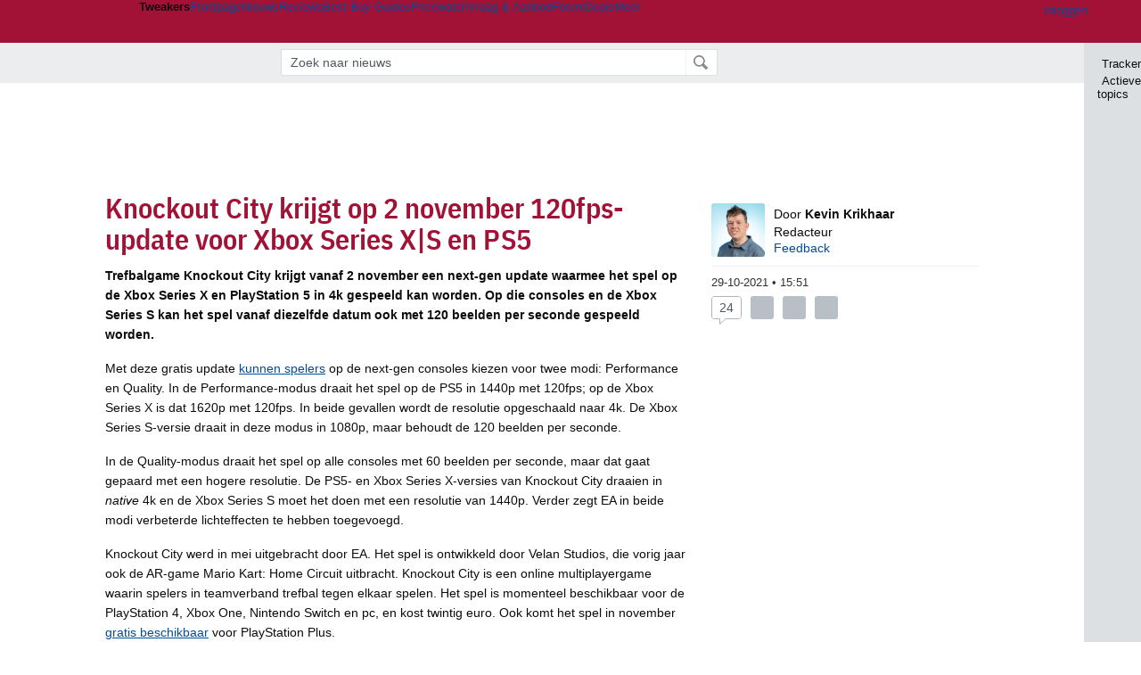

--- FILE ---
content_type: text/html; charset=UTF-8
request_url: https://tweakers.net/nieuws/188788/knockout-city-krijgt-op-2-november-120fps-update-voor-xbox-series-xs-en-ps5.html
body_size: 58712
content:
<!doctype html><!-- © 1998 - 2026 DPG Media B.V. -->
<html dir="ltr" lang="NL"><head>
        <meta charset="UTF-8">
<meta name="viewport" content="width=device-width">
<meta property="fb:app_id" content="188199811217403">
<meta property="og:site_name" content="Tweakers">
<meta property="og:locale" content="nl_NL">
<meta property="og:type" content="article">
<meta property="og:title" content="Knockout City krijgt op 2 november 120fps-update voor Xbox Series X|S en PS5">
<meta property="og:url" content="https://tweakers.net/nieuws/188788/knockout-city-krijgt-op-2-november-120fps-update-voor-xbox-series-xs-en-ps5.html">
<meta property="og:description" content="Trefbalgame Knockout City krijgt vanaf 2 november een next-gen update waarmee het spel op de Xbox Series X en PlayStation 5 in 4k gespeeld kan worden. Op die consoles en de Xbox Series S kan het spel vanaf diezelfde datum ook met 120 beelden per seconde gespeeld worden.">
<meta property="og:image" content="https://tweakers.net/i/zoZgzMkPTs8IR44BwQzKCOrc1ts=/134x134/filters:strip_icc():strip_exif()/i/2004696900.jpeg?f=meta">
<meta name="description" content="Trefbalgame Knockout City krijgt vanaf 2 november een next-gen update waarmee het spel op de Xbox Series X en PlayStation 5 in 4k gespeeld kan worden. Op die consoles en de Xbox Series S kan het spel vanaf diezelfde datum ook met 120 beelden per seconde gespeeld worden.">
<meta name="robots" content="max-image-preview:large">

                    <title>Knockout City krijgt op 2 november 120fps-update voor Xbox Series X|S en PS5 - Tweakers</title>
        <link rel="navigator" title="Spring voorbij navigatie" href="https://tweakers.net/nieuws/188788/knockout-city-krijgt-op-2-november-120fps-update-voor-xbox-series-xs-en-ps5.html#headlines-start">

                            <link rel="preload" href="https://tweakers.net/x/build/fonts/IBMPlexSansCondensed-Regular.woff2" as="font" type="font/woff2" crossorigin>
                <link rel="preload" href="https://tweakers.net/x/build/fonts/IBMPlexSansCondensed-SemiBold.woff2" as="font" type="font/woff2" crossorigin>
            
                                            <link rel="canonical" href="https://tweakers.net/nieuws/188788/knockout-city-krijgt-op-2-november-120fps-update-voor-xbox-series-xs-en-ps5.html">
                                            <link rel="shortcut icon" href="https://tweakers.net/favicon.ico" type="image/x-icon">
            <link rel="search" type="application/opensearchdescription+xml" title="Tweakers: Nieuws" href="https://tweakers.net/opensearch/nieuws/">
                                        <link rel="alternate" title="Tweakers Nieuws RSS feed" type="application/rss+xml" href="https://tweakers.net/feeds/nieuws.xml">
                            <link rel="alternate" title="Tweakers Mixed RSS feed" type="application/rss+xml" href="https://tweakers.net/feeds/mixed.xml">
            
            <link rel="stylesheet" href="https://tweakers.net/x/styles/framework/main.a205b0bd7b8f3d79017feae5f9823fc0.css" type="text/css">
                    <link rel="stylesheet" href="https://tweakers.net/x/styles/framework/layout.f0e7c3292cdbc29ea6331e3178af1c40.css" type="text/css">
                    <link rel="stylesheet" href="https://tweakers.net/x/styles/articles/reacties.c39ef1ae8dd143c9b8acca4e8157d7d6.css" type="text/css">
                    <link rel="stylesheet" href="https://tweakers.net/x/styles/articles/articles.b9b59d5e84cb4cef02f88cee4cadbf29.css" type="text/css">
                    <link rel="stylesheet" href="https://tweakers.net/x/styles/pricewatch/tweakbase_relations.d4594732fb1475f7bbd89114d1281ac9.css" type="text/css">
                    <link rel="stylesheet" href="https://tweakers.net/x/styles/responsive/grade_xl.6b8494ffbdba583148ab6b7339107764.css" type="text/css" media="(min-width: 1540px)">
                    <link rel="stylesheet" href="https://tweakers.net/x/styles/responsive/grade_lg.3a570bad8e154174c3aead3a833603e5.css" type="text/css" media="(max-width: 1539px)">
                    <link rel="stylesheet" href="https://tweakers.net/x/styles/responsive/grade_md.c549fa6ae1f1624af301b150f5ee4eb1.css" type="text/css" media="(max-width: 1159px)">
                    <link rel="stylesheet" href="https://tweakers.net/x/styles/responsive/grade_sm.4509c3a3158dcff92f4e9cd1fb5fc3d6.css" type="text/css" media="(max-width: 799px)">
                    <link rel="stylesheet" href="https://tweakers.net/x/styles/responsive/grade_xs.a71f35030394020cce0ecd9beb57f339.css" type="text/css" media="(max-width: 499px)">
                                        
            
            <link rel="stylesheet" href="https://tweakers.net/x/build/components.528ebc68.css">

                    
            
    <link rel="stylesheet" href="https://tweakers.net/x/build/website.9e8182d0.css">

    <link rel="stylesheet" href="https://tweakers.net/x/build/guard-unstyled-content.ef3f166d.css">
<link rel="stylesheet" href="https://tweakers.net/x/build/article.ff9690b0.css"><link rel="stylesheet" href="https://tweakers.net/x/build/reactions.d037a9fa.css"><script>
                var tweakersConfig = {"clickLogUrl":"https:\/\/tweakers.net\/nieuws\/188788\/knockout-city-krijgt-op-2-november-120fps-update-voor-xbox-series-xs-en-ps5.html","heightImportantElementSelector":".headingContent","heightLogUrl":"https:\/\/tweakers.net\/nieuws\/188788\/knockout-city-krijgt-op-2-november-120fps-update-voor-xbox-series-xs-en-ps5.html","BaseURL":"https:\/\/tweakers.net\/","TnetBaseURL":"https:\/\/tweakers.net\/","ForumBaseURL":"https:\/\/gathering.tweakers.net\/","ImgURL":"https:\/\/tweakers.net\/","csrfToken":"1CXPFAxKNa6UAWGMtBkjZ8","countryCode":"NL","requestId":"Twk-eun-app4_330.1.4_3350831_1CXPFAx9Cyf9QrUgbdAsdM","UserID":0,"clickToLoad":true,"activeFeatureFlagNames":[],"compare":{"initialCompareBasket":[],"defaultCompareUrl":"https:\/\/tweakers.net\/pricewatch\/compare\/0\/","compareMax":50,"timestamp":1769122719},"privacyGateVendors":{"usabilla":{"purpose":"marketing","humanPurpose":"Marketing","name":"Usabilla","regex":null},"youtube":{"purpose":"social-media","humanPurpose":"Sociale media","name":"YouTube","regex":"^(https:)?\/\/((www\\.)?youtube(-nocookie)?\\.com|youtu\\.be)\/"},"omny":{"purpose":"social-media","humanPurpose":"Sociale media","name":"Omny","regex":"^(https:)?\/\/omny\\.fm\/"},"googlemaps":{"purpose":"social-media","humanPurpose":"Sociale media","name":"Google Maps","regex":"^(https:)?\/\/maps\\.google\\.com\/maps\/"},"streamable":{"purpose":"social-media","humanPurpose":"Sociale media","name":"Streamable","regex":"^(https:)?\/\/streamable\\.com\/"},"soundcloud":{"purpose":"social-media","humanPurpose":"Sociale media","name":"Soundcloud","regex":"^(https:)?\/\/((w\\.)?soundcloud\\.com|snd\\.sc)\/"},"knightlab":{"purpose":"marketing","humanPurpose":"Marketing","name":"Knight Lab","regex":"^(https:)?\/\/cdn\\.knightlab\\.com\/libs\/juxtapose\/"},"tweakzones":{"purpose":"functional","humanPurpose":"functional","name":"Tweakzones","regex":"^(https:)?\/\/charts\\.tweakzones\\.net\/"},"tweakimg":{"purpose":"functional","humanPurpose":"functional","name":"Tweakimg","regex":"^(https:)?\/\/(ic\\.)?tweakimg\\.net\/"},"vimeo":{"purpose":"functional","humanPurpose":"functional","name":"Vimeo","regex":"^(https:)?\/\/player\\.vimeo\\.com\/"},"eventix":{"purpose":"functional","humanPurpose":"functional","name":"Eventix","regex":"^(https:)?\/\/shop\\.eventix\\.io\/"},"pexi":{"purpose":"functional","humanPurpose":"functional","name":"Pexi","regex":"^(https:)?\/\/(ads|static|widgets)\\.pexi\\.nl\/"},"datawrapper":{"purpose":"functional","humanPurpose":"functional","name":"Datawrapper","regex":"^(https:)?\/\/(datawrapper\\.dwcdn\\.net|cf\\.datawrapper\\.de)\/"},"yourticketprovider":{"purpose":"functional","humanPurpose":"functional","name":"Yourticketprovider","regex":"^(https:)?\/\/shop\\.yourticketprovider\\.nl\/"},"dpgwidgets":{"purpose":"functional","humanPurpose":"functional","name":"DPG Widgets","regex":"^(https:)?\/\/simservice\\.dpgmm\\.nl\/"}}};
                document.documentElement.classList.add('js');
            </script>
<script>
    window._privacy = window._privacy || [];
</script>
<script>
    window.tentacles = {"apiToken":"i3njb9c9jq6yp04ifcl73wqq94ja7jb7","test":{"elements":"[class^=\"ankeiler-\"],[class^=\"headline--anchor\"],img"}};
</script>
<script>
    window._comscore = [{"c1":"2","c2":"11464450","ns_site":"total","nmo_02":"0","nmo_10":"0","cs_fpid":"019be7ee-6555-75de-a88f-ecff384ec4da","options":{"enableFirstPartyCookie":true}}];
</script>
<script src="https://tweakers.net/x/build/runtime.af09685f.js"></script><script src="https://tweakers.net/x/build/5458.8f93575c.js"></script><script src="https://tweakers.net/x/build/2879.3bd2d4cd.js"></script><script src="https://tweakers.net/x/build/6326.dac07238.js"></script><script src="https://tweakers.net/x/build/article.467a60fd.js"></script>    <script src="https://tweakers.net/x/build/6826.3019cf37.js"></script><script src="https://tweakers.net/x/build/4648.c296e6a1.js"></script><script src="https://tweakers.net/x/build/9713.5225fbc5.js"></script><script src="https://tweakers.net/x/build/4277.88fe67c5.js"></script><script src="https://tweakers.net/x/build/website.8b2532f6.js"></script>
    <script src="https://tweakers.net/x/build/frontpage.27cacf17.js"></script>
    <script src="https://tweakers.net/x/build/4596.9de7a6c9.js"></script><script src="https://tweakers.net/x/build/components.4e8d5ff8.js"></script>

                    <script src="https://tweakers.net/scripts/verlengd-flexibel-orgaan.js"></script>
            <script src="https://tweakers.net/x/scripts/min/general.2ef0da12b70b5394dc6faf9166e7b777.js"></script>
            <script src="https://tweakers.net/x/scripts/min/framework.4ba504b7dbd8d5ec7a1ae736dec23b94.js"></script>
            <script src="https://tweakers.net/x/scripts/min/compare_storage.686d2ede0099ee0037e56e8337b4dda0.js"></script>
            <script src="https://tweakers.net/x/scripts/min/responsive.b432f21ab17613330255e877ce6b7299.js"></script>
            <script src="https://tweakers.net/x/scripts/min/clicks.9d0b6d4048b5d7e532404d54961f38d4.js"></script>
            <script src="https://tweakers.net/x/scripts/min/reacties.4765cef80031812168ecbfef8559befe.js"></script>
            <script src="https://tweakers.net/x/scripts/min/reacties_legacy.47bb0a2a37b0e91ef5d1d783fa4a6c3b.js"></script>
            <script src="https://tweakers.net/x/scripts/min/mod.3e8a3aa07d48e64b24ca0b8a51075bbf.js"></script>
            <script src="https://tweakers.net/x/scripts/framework/full_focus.ee966334a9725b289bb69ce78232c92b.js"></script>
            <script src="https://tweakers.net/x/scripts/responsive/min/article.39ff5869912035d26461c010c643d4e1.js"></script>
            <script src="https://sb.scorecardresearch.com/cs/11464450/beacon.js"></script>
            <script src="https://applets.ebxcdn.com/ebx.js" id="ebx" async></script>
    
                    <script>
                window.cmpProperties = {
        integratorId: 'tweakers',
        language: 'nl',
        darkModeEnabled: window.themeService?.getCurrentTheme() === 'twk-dark',
    }
        </script>
            <script>
            window._ain = {"postid":"14-188788","title":"Knockout City krijgt op 2 november 120fps-update voor Xbox Series X|S en PS5","url":"https:\/\/tweakers.net\/nieuws\/188788\/knockout-city-krijgt-op-2-november-120fps-update-voor-xbox-series-xs-en-ps5.html","pubdate":"2021-10-29T15:51:20+02:00","article_type":"Nieuws","access_level":"free","authors":"Kevin Krikhaar","tags":"Games,Electronic Arts","has_video":false};
        </script>
            <script>
            if (window.BannerManager){
    BannerManager.init();
        BannerManager.addTag('tb', 'h1', {"reserveSpace":true,"replacement":{"type":"fallback","content":"<div class=\"fallback\"><a href=\"https:\/\/tweakers.net\/best-buy-guide\/laptops\/\"><div class=\"fallback__text\"><h3>Wat zijn nu de beste laptops?<\/h3><h4>Lees het in de Laptop Best Buy Guide<\/h4><\/div><div class=\"ctaButton fwd\"><\/div><twk-icon name=\"twk-logo-full\" class=\"icon fallback__logo-image\"><\/twk-icon><\/a><\/div>"}});
    BannerManager.addTag('ia', 'a1', {});
    BannerManager.addTag('ac', 'h0', {});

}

window.openDataLayer = window.openDataLayer || {};
window.openDataLayer.pageViewId = '019be7ee-653d-7498-8781-be3a49f7606c';

        </script>
    
<script type="application/ld+json">{"@context":"https:\/\/schema.org","@graph":[{"@type":"Organization","@id":"https:\/\/tweakers.net\/#organization","name":"Tweakers","url":"https:\/\/tweakers.net\/","logo":{"@type":"ImageObject","url":"https:\/\/tweakers.net\/logo.png"},"foundingDate":"1998-09-30","address":{"@type":"PostalAddress","streetAddress":"Joan Muyskenweg 43","addressLocality":"Amsterdam","postalCode":"1114 AN","addressCountry":"NL"},"memberOf":{"@type":"Organization","@id":"https:\/\/www.dpgmediagroup.com\/nl-NL\/#organization","name":"DPG Media B.V.","address":{"@type":"PostalAddress","streetAddress":"Van der Madeweg 40","addressLocality":"Amsterdam","postalCode":"1114 AM","addressCountry":"NL"}},"sameAs":["https:\/\/en.wikipedia.org\/wiki\/Tweakers","https:\/\/nl.wikipedia.org\/wiki\/Tweakers","https:\/\/www.facebook.com\/Tweakers.net"]},{"@type":"NewsArticle","url":"https:\/\/tweakers.net\/nieuws\/188788\/knockout-city-krijgt-op-2-november-120fps-update-voor-xbox-series-xs-en-ps5.html","mainEntityOfPage":"https:\/\/tweakers.net\/nieuws\/188788\/knockout-city-krijgt-op-2-november-120fps-update-voor-xbox-series-xs-en-ps5.html","headline":"Knockout City krijgt op 2 november 120fps-update voor Xbox Series X|S en PS5","image":["https:\/\/tweakers.net\/ext\/i\/2004696900.jpeg"],"datePublished":"2021-10-29T15:51:20+02:00","dateModified":"2021-10-29T15:51:20+02:00","author":[{"@type":"Person","@id":"https:\/\/tweakers.net\/crew\/1038\/#Person-1038","name":"Kevin Krikhaar","jobTitle":"Redacteur","description":"Kevin begon in 2021 als stagiair bij Tweakers en bleef daarna plakken als freelancer – eerst voor het ter ziele gegane Tweakers Plus, waarvoor hij start-ups interviewde, en later als nieuwsredacteur. Sinds 2025 is hij fulltime in dienst. Hoewel hij over alle facetten van technologie schrijft, heeft hij een voorliefde voor games, wat zich onder meer uit in een verzameling retroconsoles (waar hij stiekem nooit meer op speelt) en een stuk of duizend brandgevaarlijke gametijdschriften. Daarnaast houdt hij met evenveel fascinatie als nervositeit de ontwikkelingen op AI-gebied in de gaten. En ach, mocht AI ooit leiden tot massawerkloosheid, dan richt hij zich gewoon op enkele van zijn andere hobby's: Interrailen, pretparken afgaan en all-you-can-eatrestaurants failliet eten.","image":"https:\/\/tweakers.net\/ext\/i\/2007562288.jpeg","url":"https:\/\/tweakers.net\/crew\/1038\/"}],"publisher":{"@type":"Organization","@id":"https:\/\/tweakers.net\/#organization","name":"Tweakers"},"description":"Trefbalgame Knockout City krijgt vanaf 2 november een next-gen update waarmee het spel op de Xbox Series X en PlayStation 5 in 4k gespeeld kan worden. Op die consoles en de Xbox Series S kan het spel vanaf diezelfde datum ook met 120 beelden per seconde gespeeld worden."}]}</script>
                    <script async src="https://advertising-cdn.dpgmedia.cloud/web-advertising/17/5/0/advert-xandr.js" type="application/javascript"></script><script async data-advert-src="https://adsdk.microsoft.com/ast/ast.js" data-advert-vendors="32"></script><script async src="https://cdn.optoutadvertising.com/script/ootag.v2.min.js"></script><style>[data-advert-slot-state]>[id$=-videoWrapper]{width:100%}[data-advert-slot-state]>[id$=-videoWrapper] iframe[id^=pp-iframe-]{display:block}</style><script async src="https://advertising-cdn.dpgmedia.cloud/native-templates/prod/tweakers/templates.js"></script><script async src="https://advertising-cdn.dpgmedia.cloud/native-renderer/main.js"></script><script type="application/javascript">(function(){if(document.currentScript){document.currentScript.remove()}if("undefined"==typeof performance.mark){performance.mark=function(){}}performance.mark("advert - inline-script - start");function b(settings){const a=window.innerWidth,b=settings.xandr.breakpoints;return Object.keys(b).reduce((c,d)=>{if(b[d]<=a){if(null===c||b[d]>b[c]){c=d}}return c},null)}function c(a,c,settings,d){const e=b(settings),f=d.placeholderSizes&&d.placeholderSizes[a],g=f&&(f[e]||f.default);if(g){const b=document.getElementById(c||a);if(b){const c=d.permanentPlaceholders&&d.permanentPlaceholders[a],f=c&&(!0===c||c[e]||c.default);b.setAttribute("data-advert-placeholder-collapses",(!f).toString());b.setAttribute("data-advert-placeholder-size",g.join("x"));b.style["min-height"]=`${g[1]}px`}}}function d(a){if(a.node&&"true"===a.node.getAttribute("data-advert-placeholder-collapses")){a.node.style["min-height"]=null}}window.advert=window.advert||{};window.advert.cmd=window.advert.cmd||[];function e(settings,a){f(settings);window.getAdvertSlotByName=a=>{return window.advert.getSlot(a)};window.getAdvertSlotById=a=>{return window.advert.getSlot(window.advert.getSlotNameFromMapping(a))};window.loadAdvertSlot=(b,d)=>{return new Promise((e,f)=>{c(b,d,settings,a);window.advert.cmd.push(["loaded",()=>{window.advert.loadSlot(b,d).then(e).catch(f)}])})};}function f(settings){window.advert.cmd.push(()=>{window.advert.pubsub.subscribe("slot.rendered",d);window.advert.init(settings)})}window.loadAdvertSettings=(settings,a)=>{if(!settings){console.error("[ADVERT] Trying to load without settings",settings);return}e(settings,a)};performance.mark("advert - inline-script - end")})();</script><style>[data-advert-slot-state]{display:-webkit-box;display:-ms-flexbox;display:flex;-webkit-box-align:center;-ms-flex-align:center;align-items:center;-webkit-box-pack:center;-ms-flex-pack:center;justify-content:center}
[data-advert-slot-empty]:not([data-advert-placeholder-collapses=false]),[data-advert-slot-state=created]:not([data-advert-placeholder-collapses=false]){display:none}
[data-advert-label]:not([data-advert-slot-empty]){position:relative;margin-top:20px}.article [data-advert-label]:not([data-advert-slot-empty]){margin-top:35px;margin-bottom:15px}.relevancyColumn [data-advert-label]:not([data-advert-slot-empty]){margin-top:30px}[data-advert-label]:not([data-advert-slot-empty])::before{content:"";position:absolute;top:-13px;left:0;right:0;height:1px;background-color:#f1f2f4}@media(prefers-color-scheme: dark){:root:not(.twk-light) [data-advert-label]:not([data-advert-slot-empty])::before{background-color:#2e3338}}[data-advert-label]:not([data-advert-slot-empty])::after{content:"Advertentie";position:absolute;top:-13px;left:50%;-webkit-transform:translate(-50%, -50%);-ms-transform:translate(-50%, -50%);transform:translate(-50%, -50%);padding:0 5px;font-size:10px;line-height:1;color:#505962;background-color:#fff}@media(prefers-color-scheme: dark){:root:not(.twk-light) [data-advert-label]:not([data-advert-slot-empty])::after{color:#8f99a3;background-color:#22262a}}</style><script type="application/javascript">(function(){window.dataLayer=window.dataLayer||[];window.dataLayer.push({event:"monetizablePageView",timestamp:new Date().toISOString()});if(document.currentScript){document.currentScript.remove()}})();</script><script type="application/javascript">(function(settings,a,b){if(document.currentScript){document.currentScript.remove()}performance.mark("advert - load-settings - start");if(!window.loadAdvertSettings){console.error("[ADVERT] Tried to load advert settings before main initialisation.");return}window.loadAdvertSettings(settings,a);performance.mark("advert - load-settings - end")})({"xandr":{"memberId":7463,"disablePSA":true,"enableSafeFrame":false,"breakpoints":{"small":0,"medium":500,"large":800,"xlarge":1160},"targeting":{"pag":"detail","cat":["nieuws.games.gaming","nieuws","games","gaming"],"zone":"nl","cid":"14-188788","top":["electronic-arts"],"shopIds":[],"bsuit":["NScreened"],"channel":["men","science-technology"],"featureflags":[],"pub":["dpg","tweakers"],"env":{"small":["web","mweb"],"medium":["web"],"large":["web"],"xlarge":["web"]}},"slots":[{"name":"h1-detail","placement":{"small":"tweakers_wsc_other_detail_h1","medium":"tweakers_wmc_other_detail_h1","large":"tweakers_wmc_other_detail_h1","xlarge":"tweakers_wmc_other_detail_h1"},"gpid":{"small":"tweakers_wsc_other","medium":"tweakers_wmc_other","large":"tweakers_wmc_other","xlarge":"tweakers_wmc_other"},"sizeMapping":"h1-detail","preload":{"default":false,"small":true,"medium":true,"large":true,"xlarge":true},"supportedAdServers":["optOut","xandr"],"targeting":{"pos":"h1","slot":"h1-detail"}},{"name":"a1-detail","placement":{"small":"tweakers_wsc_other_detail_a1","medium":"tweakers_wmc_other_detail_a1","large":"tweakers_wmc_other_detail_a1","xlarge":"tweakers_wmc_other_detail_a1"},"gpid":{"small":"tweakers_wsc_other","medium":"tweakers_wmc_other","large":"tweakers_wmc_other","xlarge":"tweakers_wmc_other"},"sizeMapping":"a1-detail","preload":{"default":false,"small":true,"medium":true,"large":true,"xlarge":true},"moveBehaviour":"copy","showAdvertisementLabel":true,"supportedAdServers":["optOut","xandr"],"targeting":{"pos":"a1","product":{"small":["seamless-image","seamless-image-shop","seamless-video","seamless-video-shop","seamless-carousel","seamless-carousel-shop","seamless-collection-image","seamless-collection-video","seamless-image-multi","seamless-video-multi","native-post","branded-content","branded-carousel","branded-video"],"medium":["seamless-image-multi","seamless-video-multi","native-post","branded-content"],"large":["seamless-image-multi","seamless-video-multi","native-post","branded-content"],"xlarge":["seamless-image-multi","seamless-video-multi","native-post","branded-content"]},"slot":"a1-detail"}},{"name":"r1-detail","placement":{"small":"tweakers_wsc_other_detail_r1","medium":"tweakers_wmc_other_detail_r1","large":"tweakers_wmc_other_detail_r1","xlarge":"tweakers_wmc_other_detail_r1"},"gpid":{"small":"tweakers_wsc_other","medium":"tweakers_wmc_other","large":"tweakers_wmc_other","xlarge":"tweakers_wmc_other"},"sizeMapping":"r1-detail","preload":{"default":false,"small":true,"medium":true,"large":true,"xlarge":true},"showAdvertisementLabel":true,"targeting":{"pos":"r1","product":{"small":["seamless-image","seamless-image-shop","seamless-video","seamless-video-shop","seamless-carousel","seamless-carousel-shop","seamless-collection-image","seamless-collection-video","seamless-image-multi","seamless-video-multi","native-post","branded-content","branded-carousel","branded-video"],"large":["seamless-image-multi","seamless-video-multi"],"xlarge":["seamless-image-multi","seamless-video-multi"]},"slot":"r1-detail"}},{"name":"h0-detail","placement":{"small":"tweakers_wsc_other_detail_h0","medium":"tweakers_wmc_other_detail_h0","large":"tweakers_wmc_other_detail_h0","xlarge":"tweakers_wmc_other_detail_h0"},"gpid":{"small":"tweakers_wsc_other","medium":"tweakers_wmc_other","large":"tweakers_wmc_other","xlarge":"tweakers_wmc_other"},"sizeMapping":"h0-detail","lazyLoad":true,"preload":{"default":false,"small":true,"medium":true,"large":true,"xlarge":true},"showAdvertisementLabel":true,"supportedAdServers":["optOut","xandr"],"targeting":{"pos":"h0","product":{"small":["seamless-image","seamless-image-shop","seamless-video","seamless-video-shop","seamless-carousel","seamless-carousel-shop","seamless-collection-image","seamless-collection-video","seamless-image-multi","seamless-video-multi","native-post","branded-content","branded-carousel","branded-video"],"medium":["null"],"large":["null"],"xlarge":["null"]},"slot":"h0-detail"}},{"name":"v1-detail","placement":{"small":"tweakers_wsc_other_detail_v1","medium":"tweakers_wmc_other_detail_v1","large":"tweakers_wmc_other_detail_v1","xlarge":"tweakers_wmc_other_detail_v1"},"gpid":{"small":"tweakers_wsc_other","medium":"tweakers_wmc_other","large":"tweakers_wmc_other","xlarge":"tweakers_wmc_other"},"sizeMapping":"v1-detail","preload":{"default":false,"large":true,"xlarge":true},"showAdvertisementLabel":true,"supportedAdServers":["optOut","xandr"],"targeting":{"pos":"v1","product":{"large":["seamless-image-multi","seamless-video-multi"],"xlarge":["seamless-image-multi","seamless-video-multi"]},"slot":"v1-detail"}}],"sizeMapping":{"h1-detail":{"small":[[320,50],[320,100],[2,2]],"large":[[728,90],[728,91]],"customBreakpointMapping":[{"sizes":[[970,250],[728,90],[970,251]],"minWidth":1040}],"xlarge":[[970,250],[728,90],[970,251]]},"a1-detail":{"small":[[1,1],[300,250],[320,240],[336,280],[320,241]],"medium":[[1,1],[300,250],[300,260]],"large":[[1,1],[300,250],[300,260]],"xlarge":[[1,1],[300,250],[300,260]]},"r1-detail":{"small":[[300,250],[320,240],[336,280],[320,260]],"medium":[[300,250],[300,260]],"large":[[300,250],[300,260],[300,600]],"xlarge":[[300,250],[300,260],[300,600]]},"h0-detail":{"small":[[320,50],[320,100],[300,250],[320,260]],"medium":[[300,260]],"large":[[728,90],[300,260]],"customBreakpointMapping":[{"sizes":[[728,90],[970,250],[300,260]],"minWidth":1040}],"xlarge":[[728,90],[970,250],[300,260]]},"v1-detail":{"large":[[300,600],[120,600],[160,600],[300,260]],"xlarge":[[300,600],[120,600],[160,600],[300,260]]}},"lazyLoadThreshold":{"small":300,"default":800},"multiPositions":[],"slotNameMappings":{"h1":{"small":"h1-detail","default":null,"medium":"h1-detail","large":"h1-detail","xlarge":"h1-detail"},"a1":{"small":"a1-detail","default":null,"medium":"a1-detail","large":"a1-detail","xlarge":"a1-detail"},"r1":{"small":"r1-detail","default":null,"medium":"r1-detail","large":"r1-detail","xlarge":"r1-detail"},"h0":{"small":"h0-detail","default":null,"medium":"h0-detail","large":"h0-detail","xlarge":"h0-detail"},"v1":{"large":"v1-detail","default":null,"xlarge":"v1-detail"}},"features":{"brandMetrics":false,"experiments":false,"snowplow":true,"privacy":true,"cxense":false,"dmoi":true,"optOut":true,"heavyAdTracking":false,"pageViewId":true,"performanceMonitoring":true},"dmoi":{"apiKey":"e2wuTmOEm7Rmgh5G0jwCG6GhKOqJta1hW7QfNP77","rdmoiSource":"rdpgmedia.nl","source":"dpgmedia.nl"},"optOut":{"publisher":152,"slots":{"h1-detail":"tweakers.nl_detail_h1","a1-detail":"tweakers.nl_detail_a1","h0-detail":"tweakers.nl_detail_h0","v1-detail":"tweakers.nl_detail_v1"},"pageTargetingKeys":["zone"],"includeTargeting":true,"onlyNoConsent":true},"performanceMonitoring":{"sampleSize":0.0001},"nativeTemplates":{"renderConfig":{"callToActionCharacterFilter":"[&$]+","variables":{},"fallbackTemplate":"native-post","callToActionDefaultText":"meer info","tracking":{"enabledEvents":["slideImpressions","slideClicks","leadformClose","leadformImpression","leadformCancel","leadformSubmit","leadformSubmitFailure","leadformClickout"]}},"feedContext":{"profile":"tweakers","navigation":"nieuws,games,gaming"}},"conditionalConfigurations":[{"conditions":[[{"field":"cookie:twk-theme","comparer":"eq","value":"twk-dark"}]],"config":[{"kind":"N","path":["targeting","darkmodus"],"rhs":true},{"kind":"N","path":["nativeTemplates","renderConfig","darkMode"],"rhs":true}]},{"conditions":[[{"field":"cookie:twk-theme","comparer":"eq","value":"twk-light"}]],"config":[{"kind":"N","path":["targeting","darkmodus"],"rhs":false},{"kind":"N","path":["nativeTemplates","renderConfig","darkMode"],"rhs":false}]},{"conditions":[[{"field":"fraction","comparer":"lte","value":0.07}]],"config":[{"kind":"N","path":["nativeTemplates","renderConfig","tracking","attentionMeasurement"],"rhs":{"allowedProducts":["seamless-carousel","seamless-carousel-shop","seamless-collection-image","seamless-collection-video","seamless-image","seamless-image-shop","seamless-image-mini","seamless-image-multi","seamless-video-multi","seamless-video","seamless-video-shop","carousel-template"],"ctxId":"37122525","enabled":true,"plcId":"20251601004","cmpId":"16082025"}}]}]},"debugInfo":{"generationDateTime":"2026-01-22T22:58:39.162Z","profile":"tweakers","version":"189","stage":"prod"}},{"placeholderSizes":{"h1":{},"a1":{},"r1":{},"h0":{},"v1":{}}},[]);</script>
            </head>
    <body class="page-grid has-sidebar">
        <nav class="skip-to-main">
    <p >Ga direct naar </p>
    <ol>
        <li><a href=" #contentArea ">Ga naar hoofdinhoud</a></li>
        <li><a href="#search-bar-input">Ga naar de zoekbalk</a></li>
    </ol>
</nav>
<style>
    .skip-to-main {
        position: fixed;
        left: -300px;
    }

    .skip-to-main:focus-within {
        top: 4rem;
        left: 2rem;
        z-index: 200;
        padding: 1rem;
        background-color: var(--surface-card-color);
        border: 1px solid var(--border-card-color);
    }
</style>
        <div id="top" class="header-grid"><div class="twk-site-menu-wrapper">
    <nav class="twk-site-menu-bar" id="menubar">
        <twk-site-menu>
            <div class="responsive-navigation-trigger more" data-site-menu-action="navigation">
                <a href="#" class="trigger" role="button" aria-haspopup="dialog" aria-expanded="false"><span class="visuallyhidden">Website menu"</span><twk-icon name="fa-bars" class="icon" role="presentation"></twk-icon></a>
            </div>
            <div class="site-logo">
                <a href="https://tweakers.net/" aria-label="Tweakers: tech-community, nieuws, reviews en de Pricewatch">
                    <twk-icon name="twk-logo-full" class="icon logo" role="img"></twk-icon>
                </a>
            </div>
            <b class="site-name">Tweakers</b>
            <menu class="site-navigation" role="menubar" aria-label="Website menu">
                <li class="frontpage" role="none"><a href="https://tweakers.net/" role="menuitem">Frontpage</a></li>
                                    
                    <li class="active"                        data-position="1"
                        data-link-name="Nieuws"
                                                 data-priority="1"                         role="none"
                    >
                        <a href="https://tweakers.net/nieuws/" role="menuitem">Nieuws</a>

                                            </li>
                                    
                    <li                        data-position="2"
                        data-link-name="Reviews"
                                                 data-priority="1"                         role="none"
                    >
                        <a href="https://tweakers.net/reviews/" role="menuitem">Reviews</a>

                                            </li>
                                    
                    <li class="more"                        data-position="3"
                        data-link-name="Best Buy Guides"
                         data-short-link-name="BBG"                          data-priority="1"                         role="none"
                    >
                        <a href="#" role="menuitem" class="trigger" aria-haspopup="menu" aria-expanded="false">Best Buy Guides</a>

                                                    <div class="dropdown-menu">
                                <ul role="menu">
                                                                            <li role="none">
                                            <a href="https://tweakers.net/best-buy-guide/smartphones/" role="menuitem">Smartphones</a>
                                        </li>
                                                                            <li role="none">
                                            <a href="https://tweakers.net/best-buy-guide/laptops/" role="menuitem">Laptops</a>
                                        </li>
                                                                            <li role="none">
                                            <a href="https://tweakers.net/best-buy-guide/desktops/" role="menuitem">Desktops</a>
                                        </li>
                                                                            <li role="none">
                                            <a href="https://tweakers.net/best-buy-guide/televisies/" role="menuitem">Televisies</a>
                                        </li>
                                                                            <li role="none">
                                            <a href="https://tweakers.net/best-buy-guide/tablets/" role="menuitem">Tablets</a>
                                        </li>
                                                                            <li role="none">
                                            <a href="https://tweakers.net/best-buy-guide/smartwatches/" role="menuitem">Smartwatches</a>
                                        </li>
                                                                            <li role="none">
                                            <a href="https://tweakers.net/best-buy-guide/hoofdtelefoons/" role="menuitem">Hoofdtelefoons</a>
                                        </li>
                                                                            <li role="none">
                                            <a href="https://tweakers.net/best-buy-guide/powerbanks/" role="menuitem">Powerbanks</a>
                                        </li>
                                                                            <li role="none">
                                            <a href="https://tweakers.net/best-buy-guide/monitors/" role="menuitem">Monitors</a>
                                        </li>
                                                                            <li role="none">
                                            <a href="https://tweakers.net/best-buy-guide/videokaarten/" role="menuitem">Videokaarten</a>
                                        </li>
                                                                            <li role="none">
                                            <a href="https://tweakers.net/best-buy-guide/processors/" role="menuitem">Processors</a>
                                        </li>
                                                                            <li role="none">
                                            <a href="https://tweakers.net/best-buy-guide/moederborden/" role="menuitem">Moederborden</a>
                                        </li>
                                                                            <li role="none">
                                            <a href="https://tweakers.net/best-buy-guide/behuizingen/" role="menuitem">Behuizingen</a>
                                        </li>
                                                                            <li role="none">
                                            <a href="https://tweakers.net/best-buy-guide/solid-state-drives/" role="menuitem">Ssd's</a>
                                        </li>
                                                                            <li role="none">
                                            <a href="https://tweakers.net/best-buy-guide/voedingen/" role="menuitem">Voedingen</a>
                                        </li>
                                                                            <li role="none">
                                            <a href="https://tweakers.net/best-buy-guide/netwerken/" role="menuitem">Netwerken</a>
                                        </li>
                                                                            <li role="none">
                                            <a href="https://tweakers.net/best-buy-guide/e-readers/" role="menuitem">E-readers</a>
                                        </li>
                                                                    </ul>
                            </div>
                                            </li>
                                    
                    <li                        data-position="4"
                        data-link-name="Pricewatch"
                                                 data-priority="1"                         role="none"
                    >
                        <a href="https://tweakers.net/pricewatch/" role="menuitem">Pricewatch</a>

                                            </li>
                                    
                    <li                        data-position="5"
                        data-link-name="Vraag &amp; Aanbod"
                                                 data-priority="3"                         role="none"
                    >
                        <a href="https://tweakers.net/aanbod/" role="menuitem">Vraag &amp; Aanbod</a>

                                            </li>
                                    
                    <li                        data-position="6"
                        data-link-name="Forum"
                                                 data-priority="1"                         role="none"
                    >
                        <a href="https://gathering.tweakers.net/" role="menuitem">Forum</a>

                                            </li>
                                    
                    <li                        data-position="7"
                        data-link-name="Deals"
                                                 data-priority="4"                         role="none"
                    >
                        <a href="https://tweakers.net/pricewatch/deals/" role="menuitem">Deals</a>

                                            </li>
                                                                                
                    <li class="more last"                        data-position="8"
                        data-link-name="Meer"
                                                 data-priority="1"                         role="none"
                    >
                        <a href="#" role="menuitem" class="trigger" aria-haspopup="menu" aria-expanded="false">Meer</a>

                                                    <div class="dropdown-menu">
                                <ul role="menu">
                                                                            <li role="none">
                                            <a href="https://tweakers.net/video/" role="menuitem">Video</a>
                                        </li>
                                                                            <li role="none">
                                            <a href="https://tweakers.net/info/podcast/" role="menuitem">Podcasts</a>
                                        </li>
                                                                            <li role="none">
                                            <a href="https://tweakers.net/downloads/" role="menuitem">Downloads</a>
                                        </li>
                                                                            <li role="none">
                                            <a href="https://tweakers.net/it-pro/" role="menuitem">IT Pro</a>
                                        </li>
                                                                            <li role="none">
                                            <a href="https://tweakers.net/gallery/" role="menuitem">Profielen</a>
                                        </li>
                                                                            <li role="none">
                                            <a href="https://tweakersgear.net" rel="external" role="menuitem">TweakersGear</a>
                                        </li>
                                                                            <li role="none">
                                            <a href="https://tweakers.net/carriere/it-banen/zoeken/" role="menuitem">Carri&egrave;re</a>
                                        </li>
                                                                            <li role="none">
                                            <a href="https://tweakers.net/info/acties-en-evenementen/" role="menuitem">Acties & Events</a>
                                        </li>
                                                                            <li role="none">
                                            <a href="https://tweakers.net/abonnementen/" id="subscriptionShopUrl" role="menuitem">Steun Tweakers</a>
                                        </li>
                                                                            <li role="none">
                                            <a href="https://tweakers.net/info/algemene-voorwaarden/huisregels/" role="menuitem">Huisregels</a>
                                        </li>
                                                                            <li role="none">
                                            <a href="https://tweakers.net/info/over-tweakers/" role="menuitem">Over Tweakers</a>
                                        </li>
                                                                    </ul>
                            </div>
                                            </li>
                            </menu>
                            <menu id="userbar" class="user-navigation" aria-label="Gebruikers menu" role="menubar">
        <li class="account login" role="none">
        <a href="https://tweakers.net/my.tnet/login/?location=https://tweakers.net/nieuws/188788/knockout-city-krijgt-op-2-november-120fps-update-voor-xbox-series-xs-en-ps5.html" role="menuitem" title="Inloggen" role="menuitem" aria-label="Inloggen">
            <twk-icon name="fa-right-to-bracket" class="icon" role="img"></twk-icon>
            <span>Inloggen</span>
        </a>
    </li>
    <li class="icon more compare empty" data-site-menu-action="compare-basket" role="none">
        <a href="#" class="trigger" title="Vergelijken" aria-label="Vergelijken" role="menuitem" aria-haspopup="dialog" aria-expanded="false">
            <twk-icon name="fa-list" class="icon" role="img"></twk-icon>
            <twk-counter id="newCompareItemCount" value="0" aria-label="Aantal producten in vergelijkingslijst" role="status">0</twk-counter>
        </a>
    </li>
    <li class="icon more settings" data-site-menu-action="settings" role="none">
        <a href="#" class="trigger" title="Weergave-opties" aria-label="Weergave-opties" role="menuitem" aria-haspopup="dialog" aria-expanded="false">
            <twk-icon name="fa-gear" class="icon" role="img"></twk-icon>
            <twk-icon name="twk-flag-nl" class="icon flag" aria-label="Landinstelling: NL" role="status"></twk-icon>
        </a>
    </li>
</menu>
                                </twk-site-menu>
    </nav>

                </div>
<div id="searchbar">
    <div id="search"><a href="https://www.truefullstaq.com/nl/over-ons/tweakers?utm_medium=referral&amp;utm_source=tweakers&amp;utm_campaign=hostedby&amp;utm_term=partner&amp;utm_content=logo" rel="external" id="not-false" title="Hosting door TrueFullstaq">
    <twk-icon name="twk-true-hosted-logo" class="icon"></twk-icon>
</a>
            <form action="https://tweakers.net/nieuws/zoeken/" id="mainSearch" class="keywordSearch" role="search">
                <div class="keyword">
                    <input id="search-bar-input" type="text" name="keyword" class="text"
                           value="" placeholder="Zoek naar nieuws"
                           onfocus="this.select()">
                </div>
                <input type="submit" class="submit" value="Zoeken">
            </form>
            <script>var mainSearchSuggest = new SearchSuggest('nieuws');</script>
        </div>
</div>
        
    
    
</div>    <twk-sidebar-pane role="tabpanel" aria-hidden="true"></twk-sidebar-pane>
<twk-sidebar initial-action="">
    <div class="sidebar-buttons" role="tablist" aria-label="Sidebar navigatie">
        <button role="tab" title="Tracker" data-action="twk-sidebar-content-tracker" id="sidebar-tab-tracker">
            <twk-icon name="fa-rss" class="icon"></twk-icon>
            Tracker
        </button>
        <button role="tab" title="Actieve topics" data-action="twk-sidebar-content-activetopics" id="sidebar-tab-activetopics">
            <twk-icon name="fa-messages" class="icon"></twk-icon>
            Actieve topics
        </button>
            </div>
</twk-sidebar>
<div id="layout" class="content-grid ">
    <div id="contentArea"><div id="b_tb" class="top-banner loading reserveSpace" aria-hidden="true"><script>window.BannerManager && BannerManager.displayTag('b_tb')</script></div>        
        <div class="articleColumn wide">            
<div class="headingContent">
        <header class="title">
        <h1><span data-cy="articleTitle">Knockout City krijgt op 2 november 120fps-update voor Xbox Series X|S en PS5</span></h1>
            </header>
</div>

        <div class="articleContent">                    <div class="article largeWidth"><p class="lead">Trefbalgame Knockout City krijgt vanaf 2 november een next-gen update waarmee het spel op de Xbox Series X en PlayStation 5 in 4k gespeeld kan worden. Op die consoles en de Xbox Series S kan het spel vanaf diezelfde datum ook met 120 beelden per seconde gespeeld worden.</p><p>Met deze gratis update <a href="https://www.ea.com/games/knockout-city/news/knockout-city-ps5-xbox-series-x-s-2021?isLocalized=true" rel="external">kunnen spelers</a> op de next-gen consoles kiezen voor twee modi: Performance en Quality. In de Performance-modus draait het spel op de PS5 in 1440p met 120fps; op de Xbox Series X is dat 1620p met 120fps. In beide gevallen wordt de resolutie opgeschaald naar 4k. De Xbox Series S-versie draait in deze modus in 1080p, maar behoudt de 120 beelden per seconde.</p><div id="b_ia" class="pos1 loading" aria-hidden="true"><script>window.BannerManager && BannerManager.displayTag('b_ia')</script></div><p>In de Quality-modus draait het spel op alle consoles met 60 beelden per seconde, maar dat gaat gepaard met een hogere resolutie. De PS5- en Xbox Series X-versies van Knockout City draaien in <em>native</em> 4k en de Xbox Series S moet het doen met een resolutie van 1440p. Verder zegt EA in beide modi verbeterde lichteffecten te hebben toegevoegd.</p><p>Knockout City werd in mei uitgebracht door EA. Het spel is ontwikkeld door Velan Studios, die vorig jaar ook de AR-game Mario Kart: Home Circuit uitbracht. Knockout City is een online multiplayergame waarin spelers in teamverband trefbal tegen elkaar spelen. Het spel is momenteel beschikbaar voor de PlayStation 4, Xbox One, Nintendo Switch en pc, en kost twintig euro. Ook komt het spel in november <a href="https://blog.playstation.com/2021/10/28/playstation-plus-games-for-november-knockout-city-first-class-trouble-kingdoms-of-amalur-re-reckoning/" rel="external" title="blog.playstation.com - PlayStation Plus games for November: Knockout City, First Class Trouble, Kingdoms of Amalur: Re-Reckoning – PlayStation.Blog">gratis beschikbaar</a> voor PlayStation Plus.</p><p class="alignCenter"><img alt="Knockout City" height="369" src="https://tweakers.net/i/s9eUEWOeG5rd4jGzKoP8RKgR4cQ=/fit-in/656x/filters:strip_icc():strip_exif()/i/2004167310.jpeg?f=imagenormal" width="656" loading="lazy"></p>
</div>


    
<div class="usabilla-trigger"
    data-form-event="cxSurveyNieuws"
    data-button-id="085f33154757"
            data-trigger-type="time-based"
            data-logged-in="uitgelogd"
    data-subscription-type="Geen"
></div>


            <div class="responsiveSocialButtons">
                        <a href="https://www.facebook.com/sharer/sharer.php?u=https%3A%2F%2Ftweakers.net%2Fnieuws%2F188788%2Fknockout-city-krijgt-op-2-november-120fps-update-voor-xbox-series-xs-en-ps5.html&amp;display=page"
       class="shareImage facebook"
       title="Delen op Facebook"
       rel="external"
       onclick="window.open(this.href.replace('display=page','display=popup'),'','menubar=no,toolbar=no,resizable=yes,scrollbars=yes,height=410,width=600');return false"
    ><twk-icon name="fa-brand-facebook" class="icon"></twk-icon></a>

        <a href="https://www.linkedin.com/sharing/share-offsite/?url=https%3A%2F%2Ftweakers.net%2Fnieuws%2F188788%2Fknockout-city-krijgt-op-2-november-120fps-update-voor-xbox-series-xs-en-ps5.html"
       class="shareImage linkedin"
       title="Delen op Linkedin"
       rel="external"
       onclick="window.open(this.href,'','menubar=no,toolbar=no,resizable=yes,scrollbars=yes,height=410,width=600');return false"
    ><twk-icon name="fa-brand-linkedin" class="icon"></twk-icon></a>

        <a href="https://bsky.app/intent/compose?text=Knockout%20City%20krijgt%20op%202%20november%20120fps-update%20voor%20Xbox%20Series%20X%7CS%20en%20PS5%0Ahttps%3A%2F%2Ftweakers.net%2Fnieuws%2F188788%2Fknockout-city-krijgt-op-2-november-120fps-update-voor-xbox-series-xs-en-ps5.html"
       class="shareImage bluesky"
       title="Delen op Bluesky"
       rel="external"
       onclick="window.open(this.href,'','menubar=no,toolbar=no,resizable=yes,scrollbars=yes,height=460,width=600');return false"
    ><twk-icon name="fa-brand-bluesky" class="icon"></twk-icon></a>

    <a href="whatsapp://send?text=https%3A%2F%2Ftweakers.net%2Fnieuws%2F188788%2Fknockout-city-krijgt-op-2-november-120fps-update-voor-xbox-series-xs-en-ps5.html"
       class="shareImage whatsapp"
       title="Delen op WhatsApp"
       rel="external"
    ><twk-icon name="fa-brand-whatsapp" class="icon"></twk-icon></a>
            </div>

            <div class="clear"></div>
        </div>

                        <div class="nextPreviousArticleContainer">
                    <a href="https://tweakers.net/nieuws/188786/telenet-en-fluvius-gaan-samenwerken-voor-snellere-glasvezeluitrol-in-vlaanderen.html" class="ctaButton secondary prev" title="Telenet en Fluvius gaan samenwerken voor snellere glasvezeluitrol in Vlaanderen">Vorig
                nieuwsartikel</a>
        
                    <a href="https://tweakers.net/nieuws/188790/europese-commissie-komt-met-minimumeisen-voor-veiligheid-slimme-apparaten.html" class="ctaButton secondary next" title="Europese Commissie komt met minimumeisen voor veiligheid slimme apparaten">Volgend
                nieuwsartikel</a>
            </div>

        
        <div class="clear"></div>
    </div>    <div class="relevancyColumn responsiveHideColumn">
        <div class="authorBlock">
    <div class="avatar">
                                <img src="https://tweakers.net/ext/i/2007562286.jpeg" width="60" height="60" alt="" title="Kevin Krikhaar">
                    </div>
    <div class="info">
        <p class="name">
            <span class="indicator">Door</span> <a href="https://tweakers.net/crew/1038/">Kevin Krikhaar</a></p>
                    <p class="function">
                Redacteur
            </p>
                            <span class="articleMeta">
                <a href="https://tweakers.net/nieuws/feedback/188788/">Feedback</a>
                <span>
                                       • 29-10-2021 15:51
                    <a href="https://tweakers.net/nieuws/188788/knockout-city-krijgt-op-2-november-120fps-update-voor-xbox-series-xs-en-ps5.html#reacties" class="commentCount small" aria-label="24 reacties">24</a>
</span>
            </span>
            </div>
</div>
        <div id="articleMeta">
            <div class="meta">
                    <p>
            29-10-2021 • 15:51
        </p>
            
    <p>
        <a href="https://tweakers.net/nieuws/188788/knockout-city-krijgt-op-2-november-120fps-update-voor-xbox-series-xs-en-ps5.html#reacties" class="commentCount large" aria-label="24 reacties">24</a>

                <a href="https://www.facebook.com/sharer/sharer.php?u=https%3A%2F%2Ftweakers.net%2Fnieuws%2F188788%2Fknockout-city-krijgt-op-2-november-120fps-update-voor-xbox-series-xs-en-ps5.html&amp;display=page"
       class="shareImage facebook"
       title="Delen op Facebook"
       rel="external"
       onclick="window.open(this.href.replace('display=page','display=popup'),'','menubar=no,toolbar=no,resizable=yes,scrollbars=yes,height=410,width=600');return false"
    ><twk-icon name="fa-brand-facebook" class="icon"></twk-icon></a>

        <a href="https://www.linkedin.com/sharing/share-offsite/?url=https%3A%2F%2Ftweakers.net%2Fnieuws%2F188788%2Fknockout-city-krijgt-op-2-november-120fps-update-voor-xbox-series-xs-en-ps5.html"
       class="shareImage linkedin"
       title="Delen op Linkedin"
       rel="external"
       onclick="window.open(this.href,'','menubar=no,toolbar=no,resizable=yes,scrollbars=yes,height=410,width=600');return false"
    ><twk-icon name="fa-brand-linkedin" class="icon"></twk-icon></a>

        <a href="https://bsky.app/intent/compose?text=Knockout%20City%20krijgt%20op%202%20november%20120fps-update%20voor%20Xbox%20Series%20X%7CS%20en%20PS5%0Ahttps%3A%2F%2Ftweakers.net%2Fnieuws%2F188788%2Fknockout-city-krijgt-op-2-november-120fps-update-voor-xbox-series-xs-en-ps5.html"
       class="shareImage bluesky"
       title="Delen op Bluesky"
       rel="external"
       onclick="window.open(this.href,'','menubar=no,toolbar=no,resizable=yes,scrollbars=yes,height=460,width=600');return false"
    ><twk-icon name="fa-brand-bluesky" class="icon"></twk-icon></a>

    <a href="whatsapp://send?text=https%3A%2F%2Ftweakers.net%2Fnieuws%2F188788%2Fknockout-city-krijgt-op-2-november-120fps-update-voor-xbox-series-xs-en-ps5.html"
       class="shareImage whatsapp"
       title="Delen op WhatsApp"
       rel="external"
    ><twk-icon name="fa-brand-whatsapp" class="icon"></twk-icon></a>
    </p>
</div>
        </div>
        <div id="b_re" class="rectangle loading bannerLazyLoad" data-slotname="r1" aria-hidden="true"></div>    </div>
    <div id="b_re_MD"></div>    <div class="relatedColumn">
            <div class="relatedContent">
            <div class="relatedContentContainer">
        <h2>Lees meer</h2>

        <div class="toggleable closed">
                            <div class="relatedContentItems visible3">

                    <div class="itemContainer">
    <div class="item editorialArticle">
<a class="link" href="https://tweakers.net/nieuws/206320/trefbalgame-knockout-city-is-vanaf-6-juni-onspeelbaar-via-officiele-servers.html">
    <img src="https://tweakers.net/i/LufCdy5jO8UJGObfrsfrjt1DZAI=/67x67/filters:strip_exif()/i/2005606068.png?f=fpa" width="67" height="67" alt="Trefbalgame Knockout City is vanaf 6 juni onspeelbaar via officiële servers">
</a>
<div class="info">
    <a class="heading" href="https://tweakers.net/nieuws/206320/trefbalgame-knockout-city-is-vanaf-6-juni-onspeelbaar-via-officiele-servers.html">
        Trefbalgame Knockout City is vanaf 6 juni onspeelbaar via officiële servers
    </a>
    <span class="date">
                    Nieuws van 3 februari 2023
            </span>
</div>
</div>
</div>
<div class="itemContainer">
    <div class="item editorialArticle">
<a class="link" href="https://tweakers.net/nieuws/188796/eigenaar-playerunknowns-battlegrounds-koopt-subnautica-maker.html">
    <img src="https://tweakers.net/i/G7yN4rbdUxudAIsRmBLy454nSbc=/67x67/filters:strip_icc():strip_exif()/i/2001841379.jpeg?f=fpa" width="67" height="67" alt="Eigenaar PlayerUnknown&#039;s Battlegrounds koopt Subnautica-maker">
</a>
<div class="info">
    <a class="heading" href="https://tweakers.net/nieuws/188796/eigenaar-playerunknowns-battlegrounds-koopt-subnautica-maker.html">
        Eigenaar PlayerUnknown&#039;s Battlegrounds koopt Subnautica-maker
    </a>
    <span class="date">
                    Nieuws van 29 oktober 2021
            </span>
</div>
</div>
</div>
<div class="itemContainer">
    <div class="item editorialArticle">
<a class="link" href="https://tweakers.net/nieuws/182620/trefbalgame-knockout-city-heeft-twee-weken-na-release-vijf-miljoen-spelers.html">
    <img src="https://tweakers.net/i/2VOFois_i-WcLngqkCa-bxf5_eo=/67x67/filters:strip_icc():strip_exif()/i/2004395074.jpeg?f=fpa" width="67" height="67" alt="Trefbalgame Knockout City heeft twee weken na release vijf miljoen spelers">
</a>
<div class="info">
    <a class="heading" href="https://tweakers.net/nieuws/182620/trefbalgame-knockout-city-heeft-twee-weken-na-release-vijf-miljoen-spelers.html">
        Trefbalgame Knockout City heeft twee weken na release vijf miljoen spelers
    </a>
    <span class="date">
                    Nieuws van 4 juni 2021
            </span>
</div>
</div>
</div>
<div class="itemContainer">
    <div class="item editorialArticle">
<a class="link" href="https://tweakers.net/nieuws/178220/trefbalgame-knockout-city-van-mario-kart-live-ontwikkelaars-komt-op-21-mei-uit.html">
    <img src="https://tweakers.net/i/DPWt7FqkThP9PsmSiQq_TUjRCEU=/fit-in/67x67/filters:strip_icc():strip_exif()/i/1282122276.jpeg?f=fpa" width="67" height="67" alt="Trefbalgame Knockout City van Mario Kart Live-ontwikkelaars komt op 21 mei uit">
</a>
<div class="info">
    <a class="heading" href="https://tweakers.net/nieuws/178220/trefbalgame-knockout-city-van-mario-kart-live-ontwikkelaars-komt-op-21-mei-uit.html">
        Trefbalgame Knockout City van Mario Kart Live-ontwikkelaars komt op 21 mei uit
    </a>
    <span class="date">
                    Nieuws van 18 februari 2021
            </span>
</div>
</div>
</div>
                            <div class="itemContainer empty"></div>
                                                    <div class="itemContainer empty"></div>
                        
                </div>
                        <div class="relatedSubjectsContainer">
                                    <a class="toggleBtn left link" data-label-open="Minder producten en artikelen">Meer producten en artikelen</a>
                    <div class="relatedSubjectItems">
                    <a class="relatedSubject" href="https://tweakers.net/games/nieuws/" title="Games">
                Games
            </a>            <a class="relatedSubject" href="https://tweakers.net/merk/1540/electronic-arts/nieuws/" title="Electronic Arts">
                Electronic Arts
            </a></div>
            </div>
        </div>
    </div>

    </div>
    </div>    <div id="reacties">            <div id="b_ac" class="loading" aria-hidden="true"><script>window.BannerManager && BannerManager.displayTag('b_ac')</script></div>            <div id="commentColumn">                    <div class="sticky-container"><div id="b_sb" class="sticky-banner loading bannerLazyLoad" data-slotname="v1" aria-hidden="true"></div></div>
                
			<div class="reacties-inner"><h2 class="reactionCount">Reacties <small>(24)</small></h2><div class="modFaq"><span>-</span><a href="https://tweakers.net/info/faq/karma/#tab:1-2" title="Moderatie-faq">Moderatie-faq</a></div><div class="reactionFilter">
            <div class="mod-filter-button-container">
            <a href="https://tweakers.net/nieuws/188788/knockout-city-krijgt-op-2-november-120fps-update-voor-xbox-series-xs-en-ps5.html?sort=rating-desc&amp;niv=-1&amp;mode=nested&amp;page=1#reacties">
                <button is="twk-moderation-button" class="moderation-button" score="-1"></button>
            </a>
            <span class="reactionCount ">24</span>
        </div>
            <div class="mod-filter-button-container">
            <a href="https://tweakers.net/nieuws/188788/knockout-city-krijgt-op-2-november-120fps-update-voor-xbox-series-xs-en-ps5.html?sort=rating-desc&amp;niv=0&amp;mode=nested&amp;page=1#reacties">
                <button is="twk-moderation-button" class="moderation-button active" score="0"></button>
            </a>
            <span class="reactionCount ">24</span>
        </div>
            <div class="mod-filter-button-container">
            <a href="https://tweakers.net/nieuws/188788/knockout-city-krijgt-op-2-november-120fps-update-voor-xbox-series-xs-en-ps5.html?sort=rating-desc&amp;niv=1&amp;mode=nested&amp;page=1#reacties">
                <button is="twk-moderation-button" class="moderation-button active" score="1"></button>
            </a>
            <span class="reactionCount ">15</span>
        </div>
            <div class="mod-filter-button-container">
            <a href="https://tweakers.net/nieuws/188788/knockout-city-krijgt-op-2-november-120fps-update-voor-xbox-series-xs-en-ps5.html?sort=rating-desc&amp;niv=2&amp;mode=nested&amp;page=1#reacties">
                <button is="twk-moderation-button" class="moderation-button active" score="2"></button>
            </a>
            <span class="reactionCount ">1</span>
        </div>
            <div class="mod-filter-button-container">
            <a href="https://tweakers.net/nieuws/188788/knockout-city-krijgt-op-2-november-120fps-update-voor-xbox-series-xs-en-ps5.html?sort=rating-desc&amp;niv=3&amp;mode=nested&amp;page=1#reacties">
                <button is="twk-moderation-button" class="moderation-button active" score="3"></button>
            </a>
            <span class="reactionCount ">0</span>
        </div>
            <div class="mod-filter-button-container">
            <a href="https://tweakers.net/nieuws/188788/knockout-city-krijgt-op-2-november-120fps-update-voor-xbox-series-xs-en-ps5.html?sort=rating-desc&amp;niv=none&amp;mode=nested&amp;page=1#reacties">
                <button is="twk-moderation-button" class="moderation-button" score="Ongemodereerd"></button>
            </a>
            <span class="reactionCount ">1</span>
        </div>
        <div class="layoutFilter">
        <a data-popup="twk-reaction-sort-popup">Wijzig sortering</a>
        <span class="recommendation-explainer-icon" data-popup="twk-popup" data-popup-title="Zo worden reacties getoond" data-popup-type="recommendation-explainer" data-popup-html="&lt;p&gt;Reacties worden standaard genest weergegeven waarbij threads met de best-gewaardeerde reacties bovenaan worden getoond.&lt;/p&gt;
&lt;p&gt;Reacties kunnen daarbij ook gefilterd worden op een minimale moderatiescore:&lt;/p&gt;
&lt;ul&gt;
  &lt;li&gt;&lt;strong&gt;-1: Ongewenst&lt;/strong&gt;&lt;br&gt;Flamebaits, trolls, misplaatste grappen, onnodig kwetsende reacties en andere reacties die in strijd zijn met onze algemene voorwaarden of huisregels.&lt;/li&gt;
  &lt;li&gt;&lt;strong&gt;0: Irrelevant&lt;/strong&gt;&lt;br&gt;Reacties die geen relevante bijdrage bevatten, maar wel met goede bedoelingen worden gepost.&lt;/li&gt;
  &lt;li&gt;&lt;strong&gt;+1: Relevant&lt;/strong&gt;&lt;br&gt;Nette ontopic reacties met kennis die algemeen bekend is.&lt;/li&gt;
  &lt;li&gt;&lt;strong&gt;+2: Informatief&lt;/strong&gt;&lt;br&gt;Informatieve en interessante reacties die een nuttige toevoeging zijn op de discussie in een ontopic thread of de informatie in het artikel.&lt;/li&gt;
  &lt;li&gt;&lt;strong&gt;+3: Spotlight&lt;/strong&gt;&lt;br&gt;Spotlightreacties zijn van een dermate hoge kwaliteit en inhoudelijke waarde, dat ze duidelijk boven de rest uitsteken.&lt;/li&gt;
  &lt;li&gt;&lt;strong&gt;Ongemodereerd&lt;/strong&gt;&lt;br&gt;Toon alleen reacties die nog geen beoordeling hebben ontvangen.&lt;/li&gt;
&lt;/ul&gt;"><twk-icon name="fa-circle-info" class="icon"></twk-icon></span>

    </div>
</div>
<twk-reaction-sort-popup class="m-popup" popup-title="Wijzig sortering" data-reaction-sort-save-url="https://tweakers.net/ajax/reaction/sort-options/" arrow>
    <form id="reactionSortForm" action="https://tweakers.net/nieuws/188788/knockout-city-krijgt-op-2-november-120fps-update-voor-xbox-series-xs-en-ps5.html?sort=rating-desc&amp;niv=0&amp;mode=nested&amp;page=1#reacties" method="GET">
        <fieldset>
            <h4>Sorteer op:</h4>
                            <label><input type="radio" name="sort" value="rating-desc" checked>Kwaliteit - beste threads eerst</label>
                            <label><input type="radio" name="sort" value="rating-asc" >Kwaliteit - slechtste threads eerst</label>
                            <label><input type="radio" name="sort" value="time-asc" >Tijd - oudste threads eerst</label>
                            <label><input type="radio" name="sort" value="time-desc" >Tijd - nieuwste threads eerst</label>
                    </fieldset>
        <fieldset>
            <h4>Weergave:</h4>
                            <label><input type="radio" name="mode" value="nested" checked>Geneste lay-out</label>
                            <label><input type="radio" name="mode" value="flat" >Platte lay-out</label>
                    </fieldset>
        <div class="submitOptions">
            <input type="hidden" name="niv" value="0">
            <input type="submit" class="btn" value="Wijzig">
                    </div>
    </form>
</twk-reaction-sort-popup>
<div id="reactieContainer"><twk-reaction id="r_16756560" class="reactie">
				<div class="reactieBody">
					<div class="reactieHeader reactionHead"><span class="thumb usericonsmall"><img src="https://tweakers.net/i/IK3sQpsSibzw_gxyn-iHLweJ4-I=/x/filters:max_bytes(5120):strip_icc():strip_exif()/u/141198/crop6164051fbcf31.jpg?f=community" width=30 height=30 loading="lazy" alt=""></span><span class="reactionMeta"><span class="userLink"><a href="https://tweakers.net/gallery/141198/" class="userName">batteries4ever</a></span> <a href="https://tweakers.net/nieuws/188788/knockout-city-krijgt-op-2-november-120fps-update-voor-xbox-series-xs-en-ps5.html?showReaction=16756560#r_16756560" class="date">29 oktober 2021 16:50</a></span><a class="loginLink" href="https://tweakers.net/my.tnet/login/?location=https://tweakers.net/nieuws/188788/knockout-city-krijgt-op-2-november-120fps-update-voor-xbox-series-xs-en-ps5.html?showReaction%3D16756560%23r_16756560" title="Gemiddelde beoordeling: +1"><button is="twk-moderation-button"
        class="modDisabled reason6 moderation-button active"
        title="Gemiddelde beoordeling: +1"
        
        score=1
        disabled-reason=6
                data-message-id="16756560"
>
    
</button>
</a><!-- scorer: 29,00 --></div>
				<div class="reactieContent ugcContent">
					Hm... dit levert voor mij weer vragen op: 1620p is een nieuwe voor mij... <br>
En ik ben ook benieuwd waarom het op de Xbox hoger is: is die dan zoveel krachtiger dan de PS5? <br>
En zou het voor 4K beeldkwaliteit niet slimmer zou zijn vanaf een 1080p beeld op te schalen i.p.v. 1440p of 1620p?
					
				</div>
				</div><twk-reaction id="r_16757102" class="reactie">
				<div class="reactieBody informative nochilds">
					<div class="reactieHeader reactionHead"><span class="thumb usericonsmall"><img src="https://tweakers.net/identicon/426513" width=30 height=30 loading="lazy" alt=""></span><span class="reactionMeta"><span class="userLink"><a href="https://tweakers.net/gallery/426513/" class="userName">cold_as_ijs</a></span> <a href="https://tweakers.net/nieuws/188788/knockout-city-krijgt-op-2-november-120fps-update-voor-xbox-series-xs-en-ps5.html?showReaction=16756560#r_16756560" class="replyTo">@batteries4ever</a> &bull; <a href="https://tweakers.net/nieuws/188788/knockout-city-krijgt-op-2-november-120fps-update-voor-xbox-series-xs-en-ps5.html?showReaction=16757102#r_16757102" class="date">29 oktober 2021 19:13</a></span><a class="loginLink" href="https://tweakers.net/my.tnet/login/?location=https://tweakers.net/nieuws/188788/knockout-city-krijgt-op-2-november-120fps-update-voor-xbox-series-xs-en-ps5.html?showReaction%3D16757102%23r_16757102" title="Gemiddelde beoordeling: +2"><button is="twk-moderation-button"
        class="modDisabled reason6 moderation-button active"
        title="Gemiddelde beoordeling: +2"
        
        score=2
        disabled-reason=6
                data-message-id="16757102"
>
    
</button>
</a><!-- scorer: 80,00 --></div>
				<div class="reactieContent ugcContent">
					1620p is de interne render resolutie en niet de output resolutie. Hierna wordt het geupscaled naar 4k.<br>
Wat betreft rekenkracht, de XsX heeft iets meer Tflops maar de PS5 is hogere geklokt wat weer niet goed meeschaalt in Tflops. Dus onder de streep is het verschil niet zo groot. Het hangt beetje van de game af of ze kunnen profiteren van het een of het ander, dus je ziet dat het ook stuivertje wisselen is wat betreft render resolutie.
					
				</div>
				</div></twk-reaction><twk-reaction id="r_16756900" class="reactie">
				<div class="reactieBody">
					<div class="reactieHeader reactionHead"><span class="thumb usericonsmall"><img src="https://tweakers.net/i/XbPPXDbs7zc7kFEbgj7_w_42W-k=/x/filters:strip_exif()/u/891441/crop61ade79ed95c1_cropped.png?f=community" width=30 height=30 loading="lazy" alt=""></span><span class="reactionMeta"><span class="userLink"><a href="https://tweakers.net/gallery/891441/" class="userName">Wolliebolly</a></span> <a href="https://tweakers.net/nieuws/188788/knockout-city-krijgt-op-2-november-120fps-update-voor-xbox-series-xs-en-ps5.html?showReaction=16756560#r_16756560" class="replyTo">@batteries4ever</a> &bull; <a href="https://tweakers.net/nieuws/188788/knockout-city-krijgt-op-2-november-120fps-update-voor-xbox-series-xs-en-ps5.html?showReaction=16756900#r_16756900" class="date">29 oktober 2021 17:59</a></span><a class="loginLink" href="https://tweakers.net/my.tnet/login/?location=https://tweakers.net/nieuws/188788/knockout-city-krijgt-op-2-november-120fps-update-voor-xbox-series-xs-en-ps5.html?showReaction%3D16756900%23r_16756900" title="Gemiddelde beoordeling: 0"><button is="twk-moderation-button"
        class="modDisabled reason6 moderation-button active"
        title="Gemiddelde beoordeling: 0"
        
        score=0
        disabled-reason=6
                data-message-id="16756900"
>
    
</button>
</a><!-- scorer: 0,00 --></div>
				<div class="reactieContent ugcContent">
					Ja de Xbox Series X is een stuk krachtiger dan de PlayStation 5.
					
				</div>
				</div><twk-reaction id="r_16758494" class="reactie">
				<div class="reactieBody">
					<div class="reactieHeader reactionHead"><span class="thumb usericonsmall"><img src="https://tweakers.net/i/m7HM9Jj_BwefBRphWHCwQRjFOao=/x/filters:strip_exif()/u/142529/crop5a33871e8eef4_cropped.png?f=community" width=30 height=30 loading="lazy" alt=""></span><span class="reactionMeta"><span class="userLink"><a href="https://tweakers.net/gallery/142529/" class="userName">seanpaul</a></span> <a href="https://tweakers.net/nieuws/188788/knockout-city-krijgt-op-2-november-120fps-update-voor-xbox-series-xs-en-ps5.html?showReaction=16756900#r_16756900" class="replyTo">@Wolliebolly</a> &bull; <a href="https://tweakers.net/nieuws/188788/knockout-city-krijgt-op-2-november-120fps-update-voor-xbox-series-xs-en-ps5.html?showReaction=16758494#r_16758494" class="date">30 oktober 2021 13:09</a></span><a class="loginLink" href="https://tweakers.net/my.tnet/login/?location=https://tweakers.net/nieuws/188788/knockout-city-krijgt-op-2-november-120fps-update-voor-xbox-series-xs-en-ps5.html?showReaction%3D16758494%23r_16758494" title="Gemiddelde beoordeling: 0"><button is="twk-moderation-button"
        class="modDisabled reason6 moderation-button active"
        title="Gemiddelde beoordeling: 0"
        
        score=0
        disabled-reason=6
                data-message-id="16758494"
>
    
</button>
</a><!-- scorer: 0,00 --></div>
				<div class="reactieContent ugcContent">
					<a href="https://youtu.be/5Nx7HpHN-kU" rel="external nofollow">https://youtu.be/5Nx7HpHN-kU</a><br>
Vergelijking tussen de 2 consoles met een recent spel
					
				</div>
				</div><twk-reaction id="r_16758554" class="reactie">
				<div class="reactieBody">
					<div class="reactieHeader reactionHead"><span class="thumb usericonsmall"><img src="https://tweakers.net/i/XbPPXDbs7zc7kFEbgj7_w_42W-k=/x/filters:strip_exif()/u/891441/crop61ade79ed95c1_cropped.png?f=community" width=30 height=30 loading="lazy" alt=""></span><span class="reactionMeta"><span class="userLink"><a href="https://tweakers.net/gallery/891441/" class="userName">Wolliebolly</a></span> <a href="https://tweakers.net/nieuws/188788/knockout-city-krijgt-op-2-november-120fps-update-voor-xbox-series-xs-en-ps5.html?showReaction=16758494#r_16758494" class="replyTo">@seanpaul</a> &bull; <a href="https://tweakers.net/nieuws/188788/knockout-city-krijgt-op-2-november-120fps-update-voor-xbox-series-xs-en-ps5.html?showReaction=16758554#r_16758554" class="date">30 oktober 2021 13:28</a></span><a class="loginLink" href="https://tweakers.net/my.tnet/login/?location=https://tweakers.net/nieuws/188788/knockout-city-krijgt-op-2-november-120fps-update-voor-xbox-series-xs-en-ps5.html?showReaction%3D16758554%23r_16758554" title="Gemiddelde beoordeling: 0"><button is="twk-moderation-button"
        class="modDisabled reason6 moderation-button active"
        title="Gemiddelde beoordeling: 0"
        
        score=0
        disabled-reason=6
                data-message-id="16758554"
>
    
</button>
</a><!-- scorer: 0,00 --></div>
				<div class="reactieContent ugcContent">
					Wat moet ik precies met deze video? Bewijst alleen maar mijn punt dat de Xbox op een aantal vlakken sneller is dan de PlayStation 5. De specs op papier bewijzen dit ook. Hoef ik geen video voor te zien.
					
				</div>
				</div><twk-reaction id="r_16758600" class="reactie">
				<div class="reactieBody nochilds">
					<div class="reactieHeader reactionHead"><span class="thumb usericonsmall"><img src="https://tweakers.net/i/m7HM9Jj_BwefBRphWHCwQRjFOao=/x/filters:strip_exif()/u/142529/crop5a33871e8eef4_cropped.png?f=community" width=30 height=30 loading="lazy" alt=""></span><span class="reactionMeta"><span class="userLink"><a href="https://tweakers.net/gallery/142529/" class="userName">seanpaul</a></span> <a href="https://tweakers.net/nieuws/188788/knockout-city-krijgt-op-2-november-120fps-update-voor-xbox-series-xs-en-ps5.html?showReaction=16758554#r_16758554" class="replyTo">@Wolliebolly</a> &bull; <a href="https://tweakers.net/nieuws/188788/knockout-city-krijgt-op-2-november-120fps-update-voor-xbox-series-xs-en-ps5.html?showReaction=16758600#r_16758600" class="date">30 oktober 2021 13:41</a></span><a class="loginLink" href="https://tweakers.net/my.tnet/login/?location=https://tweakers.net/nieuws/188788/knockout-city-krijgt-op-2-november-120fps-update-voor-xbox-series-xs-en-ps5.html?showReaction%3D16758600%23r_16758600" title="Gemiddelde beoordeling: 0"><button is="twk-moderation-button"
        class="modDisabled reason6 moderation-button active"
        title="Gemiddelde beoordeling: 0"
        
        score=0
        disabled-reason=6
                data-message-id="16758600"
>
    
</button>
</a><!-- scorer: 0,00 --></div>
				<div class="reactieContent ugcContent">
					Je ziet toch ook dat de Playstation op een aantal vlakken sneller is? Mijn punt is dat papier specs niet altijd gemanifesteerd kunnen worden in realiteit…
					
				</div>
				</div></twk-reaction></twk-reaction></twk-reaction></twk-reaction><twk-reaction id="r_16757436" class="reactie">
				<div class="reactieBody nochilds">
					<div class="reactieHeader reactionHead"><span class="thumb usericonsmall"><img src="https://tweakers.net/i/5HopFyiOzN_EyCIf63m8zMQpWZo=/x/filters:strip_exif()/u/269449/crop5f3cdfa201d6b_cropped.png?f=community" width=30 height=30 loading="lazy" alt=""></span><span class="reactionMeta"><span class="userLink"><a href="https://tweakers.net/gallery/269449/" class="userName">Recon24</a></span> <a href="https://tweakers.net/nieuws/188788/knockout-city-krijgt-op-2-november-120fps-update-voor-xbox-series-xs-en-ps5.html?showReaction=16756560#r_16756560" class="replyTo">@batteries4ever</a> &bull; <a href="https://tweakers.net/nieuws/188788/knockout-city-krijgt-op-2-november-120fps-update-voor-xbox-series-xs-en-ps5.html?showReaction=16757436#r_16757436" class="date">29 oktober 2021 21:48</a></span><a class="loginLink" href="https://tweakers.net/my.tnet/login/?location=https://tweakers.net/nieuws/188788/knockout-city-krijgt-op-2-november-120fps-update-voor-xbox-series-xs-en-ps5.html?showReaction%3D16757436%23r_16757436" title="Gemiddelde beoordeling: 0"><button is="twk-moderation-button"
        class="modDisabled reason6 moderation-button active"
        title="Gemiddelde beoordeling: 0"
        
        score=0
        disabled-reason=6
                data-message-id="16757436"
>
    
</button>
</a><!-- scorer: 0,00 --></div>
				<div class="reactieContent ugcContent">
					1620p zegt niet veel uiteindelijk. Het is ook dan afwachten welke console dichter bij de 120fps zit en minder dips heeft.<br>
<br>
We hebben wel vaker gezien dat XSX games ietsjes hogere dynamische res hebben, maar meer framerate dips.
					
				</div>
				</div></twk-reaction></twk-reaction><twk-reaction id="r_16756274" class="reactie">
				<div class="reactieBody">
					<div class="reactieHeader reactionHead"><span class="thumb usericonsmall"><img src="https://tweakers.net/identicon/307056" width=30 height=30 loading="lazy" alt=""></span><span class="reactionMeta"><span class="userLink"><a href="https://tweakers.net/gallery/307056/" class="userName">vickypollard</a></span> <a href="https://tweakers.net/nieuws/188788/knockout-city-krijgt-op-2-november-120fps-update-voor-xbox-series-xs-en-ps5.html?showReaction=16756274#r_16756274" class="date">29 oktober 2021 15:57</a></span><a class="loginLink" href="https://tweakers.net/my.tnet/login/?location=https://tweakers.net/nieuws/188788/knockout-city-krijgt-op-2-november-120fps-update-voor-xbox-series-xs-en-ps5.html?showReaction%3D16756274%23r_16756274" title="Gemiddelde beoordeling: +1"><button is="twk-moderation-button"
        class="modDisabled reason6 moderation-button active"
        title="Gemiddelde beoordeling: +1"
        
        score=1
        disabled-reason=6
                data-message-id="16756274"
>
    
</button>
</a><!-- scorer: 10,85 --></div>
				<div class="reactieContent ugcContent">
					Deze game is echt heel leuk, maar twee problemen voor mij:<ul><li>Relatief weinig spelers, waardoor matchmaking lang kan duren. Is nu wel een update voor geweest die het zou moeten verbeteren, maar doordeweeks in de ochtend of zo moet je rekenen op matches met mensen in de VS en dat brengt me bij m&#039;n volgende punt.</li><li>Deze game is echt <i>enorm</i> gevoelig voor lag. Een ping hoger dan 15ms zorgt ervoor dat er regelmatig dingen misgaan, zoals ballen die je niet kan gooien of vangen, sprongen die afgekapt worden, etc.</li></ul>Maar goed, ben er redelijk verslaafd aan, dus ik blijf het spelen <img src="https://tweakers.net/g/s/wink.svg" width="16" height="16" alt=";)">
					
				</div>
				</div><twk-reaction id="r_16756292" class="reactie">
				<div class="reactieBody">
					<div class="reactieHeader reactionHead"><span class="thumb usericonsmall"><img src="https://tweakers.net/identicon/5561" width=30 height=30 loading="lazy" alt=""></span><span class="reactionMeta"><span class="userLink"><a href="https://tweakers.net/gallery/5561/" class="userName">basix</a></span> <a href="https://tweakers.net/nieuws/188788/knockout-city-krijgt-op-2-november-120fps-update-voor-xbox-series-xs-en-ps5.html?showReaction=16756274#r_16756274" class="replyTo">@vickypollard</a> &bull; <a href="https://tweakers.net/nieuws/188788/knockout-city-krijgt-op-2-november-120fps-update-voor-xbox-series-xs-en-ps5.html?showReaction=16756292#r_16756292" class="date">29 oktober 2021 16:00</a></span><a class="loginLink" href="https://tweakers.net/my.tnet/login/?location=https://tweakers.net/nieuws/188788/knockout-city-krijgt-op-2-november-120fps-update-voor-xbox-series-xs-en-ps5.html?showReaction%3D16756292%23r_16756292" title="Gemiddelde beoordeling: +1"><button is="twk-moderation-button"
        class="modDisabled reason6 moderation-button active"
        title="Gemiddelde beoordeling: +1"
        
        score=1
        disabled-reason=6
                data-message-id="16756292"
>
    
</button>
</a><!-- scorer: 8,00 --></div>
				<div class="reactieContent ugcContent">
					dan komt het mooi uit dat Knockout city van de week is aangekondigd als PS Plus game op PS4 voor November 2021, dus ik verwacht wel een hoop nieuwe spelers erbij
					
				</div>
				</div><twk-reaction id="r_16756294" class="reactie">
				<div class="reactieBody nochilds">
					<div class="reactieHeader reactionHead"><span class="thumb usericonsmall"><img src="https://tweakers.net/identicon/307056" width=30 height=30 loading="lazy" alt=""></span><span class="reactionMeta"><span class="userLink"><a href="https://tweakers.net/gallery/307056/" class="userName">vickypollard</a></span> <a href="https://tweakers.net/nieuws/188788/knockout-city-krijgt-op-2-november-120fps-update-voor-xbox-series-xs-en-ps5.html?showReaction=16756292#r_16756292" class="replyTo">@basix</a> &bull; <a href="https://tweakers.net/nieuws/188788/knockout-city-krijgt-op-2-november-120fps-update-voor-xbox-series-xs-en-ps5.html?showReaction=16756294#r_16756294" class="date">29 oktober 2021 16:00</a></span><a class="loginLink" href="https://tweakers.net/my.tnet/login/?location=https://tweakers.net/nieuws/188788/knockout-city-krijgt-op-2-november-120fps-update-voor-xbox-series-xs-en-ps5.html?showReaction%3D16756294%23r_16756294" title="Gemiddelde beoordeling: +1"><button is="twk-moderation-button"
        class="modDisabled reason6 moderation-button active"
        title="Gemiddelde beoordeling: +1"
        
        score=1
        disabled-reason=6
                data-message-id="16756294"
>
    
</button>
</a><!-- scorer: 5,00 --></div>
				<div class="reactieContent ugcContent">
					Zeker! Ben benieuwd <img src="https://tweakers.net/g/s/smile.svg" width="16" height="16" alt=":)"> Hoop newbies om af te slachten  <img src="https://tweakers.net/g/s/devil.svg" width="16" height="17" alt="}&gt;"> Het irritantste zal zijn dat niemand de bal zal passen, maar dat was nu ook al een probleem.
					
				</div>
				</div></twk-reaction><twk-reaction id="r_16756484" class="reactie">
				<div class="reactieBody nochilds">
					<div class="reactieHeader reactionHead"><span class="thumb usericonsmall"><img src="https://tweakers.net/i/28NzryEjQthaKix9lY_8D3kNzZw=/x/filters:max_bytes(5120):strip_icc():strip_exif()/u/21673/crop65674aee06c6d_cropped.jpg?f=community" width=30 height=30 loading="lazy" alt=""></span><span class="reactionMeta"><span class="userLink"><a href="https://tweakers.net/gallery/21673/" class="userName crew">Bor</a> <span class="userFunction">Coördinator Frontpage Admins / FP Powermod</span></span> <a href="https://tweakers.net/nieuws/188788/knockout-city-krijgt-op-2-november-120fps-update-voor-xbox-series-xs-en-ps5.html?showReaction=16756292#r_16756292" class="replyTo">@basix</a> &bull; <a href="https://tweakers.net/nieuws/188788/knockout-city-krijgt-op-2-november-120fps-update-voor-xbox-series-xs-en-ps5.html?showReaction=16756484#r_16756484" class="date">29 oktober 2021 16:41</a></span><a class="loginLink" href="https://tweakers.net/my.tnet/login/?location=https://tweakers.net/nieuws/188788/knockout-city-krijgt-op-2-november-120fps-update-voor-xbox-series-xs-en-ps5.html?showReaction%3D16756484%23r_16756484" title="Gemiddelde beoordeling: +1"><button is="twk-moderation-button"
        class="modDisabled reason6 moderation-button active"
        title="Gemiddelde beoordeling: +1"
        
        score=1
        disabled-reason=6
                data-message-id="16756484"
>
    
</button>
</a><!-- scorer: 5,00 --></div>
				<div class="reactieContent ugcContent">
					Als je naar de meeste PS+ games kijkt zal die toename in spelers vooral kortstondig zijn. Bij de meeste games die in de plus collectie komen merk ik dat ze de eerste week tot 2 weken vooral veel gespeeld worden waarna de tijd om een match te vinden weer snel toeneemt.
					
				</div>
				</div></twk-reaction></twk-reaction><twk-reaction id="r_16756994" class="reactie">
				<div class="reactieBody">
					<div class="reactieHeader reactionHead"><span class="thumb usericonsmall"><img src="https://tweakers.net/identicon/524833" width=30 height=30 loading="lazy" alt=""></span><span class="reactionMeta"><span class="userLink"><a href="https://tweakers.net/gallery/524833/" class="userName">mikesmit</a></span> <a href="https://tweakers.net/nieuws/188788/knockout-city-krijgt-op-2-november-120fps-update-voor-xbox-series-xs-en-ps5.html?showReaction=16756274#r_16756274" class="replyTo">@vickypollard</a> &bull; <a href="https://tweakers.net/nieuws/188788/knockout-city-krijgt-op-2-november-120fps-update-voor-xbox-series-xs-en-ps5.html?showReaction=16756994#r_16756994" class="date">29 oktober 2021 18:42</a></span><a class="loginLink" href="https://tweakers.net/my.tnet/login/?location=https://tweakers.net/nieuws/188788/knockout-city-krijgt-op-2-november-120fps-update-voor-xbox-series-xs-en-ps5.html?showReaction%3D16756994%23r_16756994" title="Gemiddelde beoordeling: +1"><button is="twk-moderation-button"
        class="modDisabled reason6 moderation-button active"
        title="Gemiddelde beoordeling: +1"
        
        score=1
        disabled-reason=6
                data-message-id="16756994"
>
    
</button>
</a><!-- scorer: 6,50 --></div>
				<div class="reactieContent ugcContent">
					<blockquote><div class="quote">maar doordeweeks in de ochtend of zo moet je rekenen op matches met mensen in de VS</div></blockquote>Ben je nou echt verbaasd dat er minder spelers online zijn ‘s ochtend op een doordeweekse dag? Hier heb je zelfs al last van met COD, een van de populairste online spellen
					
				</div>
				</div><twk-reaction id="r_16757322" class="reactie">
				<div class="reactieBody nochilds">
					<div class="reactieHeader reactionHead"><span class="thumb usericonsmall"><img src="https://tweakers.net/identicon/307056" width=30 height=30 loading="lazy" alt=""></span><span class="reactionMeta"><span class="userLink"><a href="https://tweakers.net/gallery/307056/" class="userName">vickypollard</a></span> <a href="https://tweakers.net/nieuws/188788/knockout-city-krijgt-op-2-november-120fps-update-voor-xbox-series-xs-en-ps5.html?showReaction=16756994#r_16756994" class="replyTo">@mikesmit</a> &bull; <a href="https://tweakers.net/nieuws/188788/knockout-city-krijgt-op-2-november-120fps-update-voor-xbox-series-xs-en-ps5.html?showReaction=16757322#r_16757322" class="date">29 oktober 2021 21:07</a></span><a class="loginLink" href="https://tweakers.net/my.tnet/login/?location=https://tweakers.net/nieuws/188788/knockout-city-krijgt-op-2-november-120fps-update-voor-xbox-series-xs-en-ps5.html?showReaction%3D16757322%23r_16757322" title="Gemiddelde beoordeling: +1"><button is="twk-moderation-button"
        class="modDisabled reason6 moderation-button active"
        title="Gemiddelde beoordeling: +1"
        
        score=1
        disabled-reason=6
                data-message-id="16757322"
>
    
</button>
</a><!-- scorer: 5,00 --></div>
				<div class="reactieContent ugcContent">
					Het is alsof er echt geen mens speelt behalve ik. Ik had wel wat meer verwacht op heel Europa.
					<p class="edit">
    [Reactie gewijzigd door vickypollard op 27 juli 2024 13:53]
    </p>

				</div>
				</div></twk-reaction></twk-reaction><twk-reaction id="r_16756828" class="reactie">
				<div class="reactieBody nochilds">
					<div class="reactieHeader reactionHead"><span class="thumb usericonsmall"><img src="https://tweakers.net/identicon/1133265" width=30 height=30 loading="lazy" alt=""></span><span class="reactionMeta"><span class="userLink"><a href="https://tweakers.net/gallery/1133265/" class="userName">Kaassaus3</a></span> <a href="https://tweakers.net/nieuws/188788/knockout-city-krijgt-op-2-november-120fps-update-voor-xbox-series-xs-en-ps5.html?showReaction=16756274#r_16756274" class="replyTo">@vickypollard</a> &bull; <a href="https://tweakers.net/nieuws/188788/knockout-city-krijgt-op-2-november-120fps-update-voor-xbox-series-xs-en-ps5.html?showReaction=16756828#r_16756828" class="date">29 oktober 2021 17:37</a></span><a class="loginLink" href="https://tweakers.net/my.tnet/login/?location=https://tweakers.net/nieuws/188788/knockout-city-krijgt-op-2-november-120fps-update-voor-xbox-series-xs-en-ps5.html?showReaction%3D16756828%23r_16756828" title="Gemiddelde beoordeling: +1"><button is="twk-moderation-button"
        class="modDisabled reason6 moderation-button active"
        title="Gemiddelde beoordeling: +1"
        
        score=1
        disabled-reason=6
                data-message-id="16756828"
>
    
</button>
</a><!-- scorer: 5,00 --></div>
				<div class="reactieContent ugcContent">
					Ik ga zeker uit proberen lijkt me erg leuk de game
					
				</div>
				</div></twk-reaction></twk-reaction><twk-reaction id="r_16756342" class="reactie">
				<div class="reactieBody">
					<div class="reactieHeader reactionHead"><span class="thumb usericonsmall"><img src="https://tweakers.net/i/M4h55leRnDo_w4OXSdRMssAy414=/x/filters:max_bytes(5120):strip_icc():strip_exif()/u/134224/crop565f06e682bb1_cropped.jpeg?f=community" width=30 height=30 loading="lazy" alt=""></span><span class="reactionMeta"><span class="userLink"><a href="https://tweakers.net/gallery/134224/" class="userName">Vrijdag</a></span> <a href="https://tweakers.net/nieuws/188788/knockout-city-krijgt-op-2-november-120fps-update-voor-xbox-series-xs-en-ps5.html?showReaction=16756342#r_16756342" class="date">29 oktober 2021 16:11</a></span><a class="loginLink" href="https://tweakers.net/my.tnet/login/?location=https://tweakers.net/nieuws/188788/knockout-city-krijgt-op-2-november-120fps-update-voor-xbox-series-xs-en-ps5.html?showReaction%3D16756342%23r_16756342" title="Gemiddelde beoordeling: +1"><button is="twk-moderation-button"
        class="modDisabled reason6 moderation-button active"
        title="Gemiddelde beoordeling: +1"
        
        score=1
        disabled-reason=6
                data-message-id="16756342"
>
    
</button>
</a><!-- scorer: 6,95 --></div>
				<div class="reactieContent ugcContent">
					The five D&#039;s of dodgeball are: “Dodge, Duck, Dip, Dive and Dodge.” <img src="https://tweakers.net/g/s/coool.svg" width="16" height="16" alt="8)"><br>
<br>
Volgende week in de Plus, dus maar eens proberen.
					<p class="edit">
    [Reactie gewijzigd door Vrijdag op 27 juli 2024 13:53]
    </p>

				</div>
				</div><twk-reaction id="r_16756354" class="reactie">
				<div class="reactieBody">
					<div class="reactieHeader reactionHead"><span class="thumb usericonsmall"><img src="https://tweakers.net/identicon/307056" width=30 height=30 loading="lazy" alt=""></span><span class="reactionMeta"><span class="userLink"><a href="https://tweakers.net/gallery/307056/" class="userName">vickypollard</a></span> <a href="https://tweakers.net/nieuws/188788/knockout-city-krijgt-op-2-november-120fps-update-voor-xbox-series-xs-en-ps5.html?showReaction=16756342#r_16756342" class="replyTo">@Vrijdag</a> &bull; <a href="https://tweakers.net/nieuws/188788/knockout-city-krijgt-op-2-november-120fps-update-voor-xbox-series-xs-en-ps5.html?showReaction=16756354#r_16756354" class="date">29 oktober 2021 16:13</a></span><a class="loginLink" href="https://tweakers.net/my.tnet/login/?location=https://tweakers.net/nieuws/188788/knockout-city-krijgt-op-2-november-120fps-update-voor-xbox-series-xs-en-ps5.html?showReaction%3D16756354%23r_16756354" title="Gemiddelde beoordeling: +1"><button is="twk-moderation-button"
        class="modDisabled reason6 moderation-button active"
        title="Gemiddelde beoordeling: +1"
        
        score=1
        disabled-reason=6
                data-message-id="16756354"
>
    
</button>
</a><!-- scorer: 6,50 --></div>
				<div class="reactieContent ugcContent">
					Zeker een aanrader. Ook een aanrader alvast: doorloop de training die je in je neus geduwd krijgt <img src="https://tweakers.net/g/s/wink.svg" width="16" height="16" alt=";)">
					
				</div>
				</div><twk-reaction id="r_16756416" class="reactie">
				<div class="reactieBody nochilds">
					<div class="reactieHeader reactionHead"><span class="thumb usericonsmall"><img src="https://tweakers.net/i/M4h55leRnDo_w4OXSdRMssAy414=/x/filters:max_bytes(5120):strip_icc():strip_exif()/u/134224/crop565f06e682bb1_cropped.jpeg?f=community" width=30 height=30 loading="lazy" alt=""></span><span class="reactionMeta"><span class="userLink"><a href="https://tweakers.net/gallery/134224/" class="userName">Vrijdag</a></span> <a href="https://tweakers.net/nieuws/188788/knockout-city-krijgt-op-2-november-120fps-update-voor-xbox-series-xs-en-ps5.html?showReaction=16756354#r_16756354" class="replyTo">@vickypollard</a> &bull; <a href="https://tweakers.net/nieuws/188788/knockout-city-krijgt-op-2-november-120fps-update-voor-xbox-series-xs-en-ps5.html?showReaction=16756416#r_16756416" class="date">29 oktober 2021 16:28</a></span><a class="loginLink" href="https://tweakers.net/my.tnet/login/?location=https://tweakers.net/nieuws/188788/knockout-city-krijgt-op-2-november-120fps-update-voor-xbox-series-xs-en-ps5.html?showReaction%3D16756416%23r_16756416" title="Gemiddelde beoordeling: +1"><button is="twk-moderation-button"
        class="modDisabled reason6 moderation-button active"
        title="Gemiddelde beoordeling: +1"
        
        score=1
        disabled-reason=6
                data-message-id="16756416"
>
    
</button>
</a><!-- scorer: 5,00 --></div>
				<div class="reactieContent ugcContent">
					Ik zal de tutorial dit keer eens niet overslaan dan maar  <img src="https://tweakers.net/g/s/puh2.svg" width="16" height="16" alt=":P">
					
				</div>
				</div></twk-reaction></twk-reaction><twk-reaction id="r_16757000" class="reactie">
				<div class="reactieBody nochilds">
					<div class="reactieHeader reactionHead"><span class="thumb usericonsmall"><img src="https://tweakers.net/identicon/524833" width=30 height=30 loading="lazy" alt=""></span><span class="reactionMeta"><span class="userLink"><a href="https://tweakers.net/gallery/524833/" class="userName">mikesmit</a></span> <a href="https://tweakers.net/nieuws/188788/knockout-city-krijgt-op-2-november-120fps-update-voor-xbox-series-xs-en-ps5.html?showReaction=16756342#r_16756342" class="replyTo">@Vrijdag</a> &bull; <a href="https://tweakers.net/nieuws/188788/knockout-city-krijgt-op-2-november-120fps-update-voor-xbox-series-xs-en-ps5.html?showReaction=16757000#r_16757000" class="date">29 oktober 2021 18:44</a></span><a class="loginLink" href="https://tweakers.net/my.tnet/login/?location=https://tweakers.net/nieuws/188788/knockout-city-krijgt-op-2-november-120fps-update-voor-xbox-series-xs-en-ps5.html?showReaction%3D16757000%23r_16757000" title="Deze reactie is nog niet beoordeeld"><button is="twk-moderation-button"
        class="modDisabled reason6 moderation-button active"
        title="Deze reactie is nog niet beoordeeld"
        
        
        disabled-reason=6
                data-message-id="16757000"
>
    
</button>
</a><!-- scorer: 0,00 --></div>
				<div class="reactieContent ugcContent">
					“If you can dodge a wrench, you can dodge a ball” - Patches O’Houlihan
					
				</div>
				</div></twk-reaction></twk-reaction><twk-reaction id="r_16756806" class="reactie">
				<div class="reactieBody nochilds">
					<div class="reactieHeader reactionHead"><span class="thumb usericonsmall"><img src="https://tweakers.net/i/AQbyKV2xAFDiyxAmtcnlaXqE5fA=/x/filters:max_bytes(5120):strip_icc():strip_exif()/u/329121/crop563a5c4ceb676_cropped.jpeg?f=community" width=30 height=30 loading="lazy" alt=""></span><span class="reactionMeta"><span class="userLink"><a href="https://tweakers.net/gallery/329121/" class="userName">SmokingSig</a></span> <a href="https://tweakers.net/nieuws/188788/knockout-city-krijgt-op-2-november-120fps-update-voor-xbox-series-xs-en-ps5.html?showReaction=16756806#r_16756806" class="date">29 oktober 2021 17:31</a></span><a class="loginLink" href="https://tweakers.net/my.tnet/login/?location=https://tweakers.net/nieuws/188788/knockout-city-krijgt-op-2-november-120fps-update-voor-xbox-series-xs-en-ps5.html?showReaction%3D16756806%23r_16756806" title="Gemiddelde beoordeling: +1"><button is="twk-moderation-button"
        class="modDisabled reason6 moderation-button active"
        title="Gemiddelde beoordeling: +1"
        
        score=1
        disabled-reason=6
                data-message-id="16756806"
>
    
</button>
</a><!-- scorer: 5,00 --></div>
				<div class="reactieContent ugcContent">
					Servers zitten vol bots.. helaas
					
				</div>
				</div></twk-reaction><twk-reaction id="r_16757808" class="reactie">
				<div class="reactieBody nochilds">
					<div class="reactieHeader reactionHead"><span class="thumb usericonsmall"><img src="https://tweakers.net/identicon/914915" width=30 height=30 loading="lazy" alt=""></span><span class="reactionMeta"><span class="userLink"><a href="https://tweakers.net/gallery/914915/" class="userName">doodsoldaat</a></span> <a href="https://tweakers.net/nieuws/188788/knockout-city-krijgt-op-2-november-120fps-update-voor-xbox-series-xs-en-ps5.html?showReaction=16757808#r_16757808" class="date">30 oktober 2021 06:09</a></span><a class="loginLink" href="https://tweakers.net/my.tnet/login/?location=https://tweakers.net/nieuws/188788/knockout-city-krijgt-op-2-november-120fps-update-voor-xbox-series-xs-en-ps5.html?showReaction%3D16757808%23r_16757808" title="Gemiddelde beoordeling: +1"><button is="twk-moderation-button"
        class="modDisabled reason6 moderation-button active"
        title="Gemiddelde beoordeling: +1"
        
        score=1
        disabled-reason=6
                data-message-id="16757808"
>
    
</button>
</a><!-- scorer: 5,00 --></div>
				<div class="reactieContent ugcContent">
					Ik speel dit spel elke dag op de gekste tijden.<br>
nooit last van lag en altijd binnen  1minuut a game.<br>
Tis een funny game om mee te spelen<br>
Als je een maat zoek ik zit in de community  Online dutch gamers. <a href="https://discord.gg/AvX5NMnh" rel="external nofollow">https://discord.gg/AvX5NMnh</a><br>
Mijn nick is Raven(harry)<br>
mijn crew heet dutch gamers  <br>
feel free to join
					<p class="edit">
    [Reactie gewijzigd door doodsoldaat op 27 juli 2024 13:53]
    </p>

				</div>
				</div></twk-reaction><twk-reaction id="r_16756290" class="reactie">
				<div class="reactieBody">
					<div class="reactieHeader reactionHead"><span class="thumb usericonsmall"><img src="https://tweakers.net/identicon/fcff8c4cc1cfa6007fa2a0f2" width=30 height=30 loading="lazy" alt=""></span><span class="reactionMeta"><span class="userLink"><span class="userName">Verwijderd</span></span> <a href="https://tweakers.net/nieuws/188788/knockout-city-krijgt-op-2-november-120fps-update-voor-xbox-series-xs-en-ps5.html?showReaction=16756290#r_16756290" class="date">29 oktober 2021 16:00</a></span><a class="loginLink" href="https://tweakers.net/my.tnet/login/?location=https://tweakers.net/nieuws/188788/knockout-city-krijgt-op-2-november-120fps-update-voor-xbox-series-xs-en-ps5.html?showReaction%3D16756290%23r_16756290" title="Gemiddelde beoordeling: 0"><button is="twk-moderation-button"
        class="modDisabled reason6 moderation-button active"
        title="Gemiddelde beoordeling: 0"
        
        score=0
        disabled-reason=6
                data-message-id="16756290"
>
    
</button>
</a><!-- scorer: 1,50 --></div>
				<div class="reactieContent ugcContent">
					Was dat niet al standaart in games van tegenwoordig beetje aan de late kant dat t nu ineens pas komt maja liever eerder dan later 🙄
					
				</div>
				</div><twk-reaction id="r_16756306" class="reactie">
				<div class="reactieBody nochilds">
					<div class="reactieHeader reactionHead"><span class="thumb usericonsmall"><img src="https://tweakers.net/i/PKJVGpYioH87DZCzBen6Pk-rNfE=/x/filters:max_bytes(5120):strip_icc():strip_exif()/u/1661560/crop61e947dfc7a44_cropped.jpg?f=community" width=30 height=30 loading="lazy" alt=""></span><span class="reactionMeta"><span class="userLink"><a href="https://tweakers.net/gallery/1661560/" class="userName">RienBijl</a></span> <a href="https://tweakers.net/nieuws/188788/knockout-city-krijgt-op-2-november-120fps-update-voor-xbox-series-xs-en-ps5.html?showReaction=16756290#r_16756290" class="replyTo">@Verwijderd</a> &bull; <a href="https://tweakers.net/nieuws/188788/knockout-city-krijgt-op-2-november-120fps-update-voor-xbox-series-xs-en-ps5.html?showReaction=16756306#r_16756306" class="date">29 oktober 2021 16:02</a></span><a class="loginLink" href="https://tweakers.net/my.tnet/login/?location=https://tweakers.net/nieuws/188788/knockout-city-krijgt-op-2-november-120fps-update-voor-xbox-series-xs-en-ps5.html?showReaction%3D16756306%23r_16756306" title="Gemiddelde beoordeling: +1"><button is="twk-moderation-button"
        class="modDisabled reason6 moderation-button active"
        title="Gemiddelde beoordeling: +1"
        
        score=1
        disabled-reason=6
                data-message-id="16756306"
>
    
</button>
</a><!-- scorer: 5,00 --></div>
				<div class="reactieContent ugcContent">
					Op consoles is dit overwegend nieuw
					
				</div>
				</div></twk-reaction></twk-reaction><twk-reaction id="r_16756570" class="reactie">
				<div class="reactieBody nochilds">
					<div class="reactieHeader reactionHead"><span class="thumb usericonsmall"><img src="https://tweakers.net/i/0RrHbeKmUdsE9G3H1uLWR4pYDS0=/x/filters:max_bytes(5120):strip_icc():strip_exif()/u/16422/crop5aeaddaca37a5_cropped.jpeg?f=community" width=30 height=30 loading="lazy" alt=""></span><span class="reactionMeta"><span class="userLink"><a href="https://tweakers.net/gallery/16422/" class="userName">nexhil</a></span> <a href="https://tweakers.net/nieuws/188788/knockout-city-krijgt-op-2-november-120fps-update-voor-xbox-series-xs-en-ps5.html?showReaction=16756570#r_16756570" class="date">29 oktober 2021 16:51</a></span><a class="loginLink" href="https://tweakers.net/my.tnet/login/?location=https://tweakers.net/nieuws/188788/knockout-city-krijgt-op-2-november-120fps-update-voor-xbox-series-xs-en-ps5.html?showReaction%3D16756570%23r_16756570" title="Gemiddelde beoordeling: 0"><button is="twk-moderation-button"
        class="modDisabled reason6 moderation-button active"
        title="Gemiddelde beoordeling: 0"
        
        score=0
        disabled-reason=6
                data-message-id="16756570"
>
    
</button>
</a><!-- scorer: 0,00 --></div>
				<div class="reactieContent ugcContent">
					De series S doet weer leuk mee op 120 FPS
					
				</div>
				</div></twk-reaction><twk-reaction id="r_16756938" class="reactie">
				<div class="reactieBody nochilds">
					<div class="reactieHeader reactionHead"><span class="thumb usericonsmall"><img src="https://tweakers.net/identicon/1133265" width=30 height=30 loading="lazy" alt=""></span><span class="reactionMeta"><span class="userLink"><a href="https://tweakers.net/gallery/1133265/" class="userName">Kaassaus3</a></span> <a href="https://tweakers.net/nieuws/188788/knockout-city-krijgt-op-2-november-120fps-update-voor-xbox-series-xs-en-ps5.html?showReaction=16756938#r_16756938" class="date">29 oktober 2021 18:18</a></span><a class="loginLink" href="https://tweakers.net/my.tnet/login/?location=https://tweakers.net/nieuws/188788/knockout-city-krijgt-op-2-november-120fps-update-voor-xbox-series-xs-en-ps5.html?showReaction%3D16756938%23r_16756938" title="Gemiddelde beoordeling: 0"><button is="twk-moderation-button"
        class="modDisabled reason6 moderation-button active"
        title="Gemiddelde beoordeling: 0"
        
        score=0
        disabled-reason=6
                data-message-id="16756938"
>
    
</button>
</a><!-- scorer: 0,00 --></div>
				<div class="reactieContent ugcContent">
					Heb op ps5 altijd performance mode aanstaan 🤙
					
				</div>
				</div></twk-reaction><br><p><strong>Op dit item kan niet meer gereageerd worden.</strong></p>
</div></div><script>window.reactionForm = new ReactionForm(0,false,false)</script>
                                    
<div class="nextPrevLinks">
    <ul>
                    <li class="next">
                <a href="https://tweakers.net/nieuws/188790/europese-commissie-komt-met-minimumeisen-voor-veiligheid-slimme-apparaten.html">Europese Commissie komt met minimumeisen voor veiligheid slimme apparaten</a>
            </li>
                            <li class="previous">
                <a href="https://tweakers.net/nieuws/188786/telenet-en-fluvius-gaan-samenwerken-voor-snellere-glasvezeluitrol-in-vlaanderen.html">Telenet en Fluvius gaan samenwerken voor snellere glasvezeluitrol in Vlaanderen</a>
            </li>
        </ul>
</div>
                            </div>    </div>
    <div class="clear"></div>
    </div>
</div>

    <div id="bottom" class="footer-grid page-grid">
        <div class="hr">
            <hr>
        </div>

            
			<div id="ticker">
				<p><a href="https://tweakers.net/smartphones/apple/iphone-17_p1790774/overzicht/">Apple iPhone 17</a> <a href="https://tweakers.net/televisies/lg/oled-evo-g5_p1700152/overzicht/">LG OLED evo G5</a> <a href="https://tweakers.net/smartphones/google/pixel-10_p1724648/overzicht/">Google Pixel 10</a> <a href="https://tweakers.net/smartphones/samsung/galaxy-s25_p1704574/overzicht/">Samsung Galaxy S25</a> <a href="https://tweakers.net/games/ubisoft/star-wars-outlaws_p1527460/overzicht/">Star Wars: Outlaws</a> <a href="https://tweakers.net/consoles/nintendo/switch-2_p1699150/overzicht/">Nintendo Switch 2</a> <a href="https://tweakers.net/oordopjes/apple/airpods-pro-2e-generatie_p1418630/overzicht/">Apple AirPods Pro (2e generatie)</a> <a href="https://tweakers.net/consoles/sony/playstation-5-pro_p1573800/overzicht/">Sony PlayStation 5 Pro</a></p>
			</div>


        <div id="about">
            <ul class="bulletSeparatedList">
                <li><a href="https://www.dpgmediagroup.com/nl-NL/tweakers?utm_source=Tweakers&amp;utm_medium=magazine&amp;utm_campaign=adverteren&amp;utm_term=footer&amp;utm_content=tekstlink_Tweakers" rel="external">Adverteren</a></li>
                <li><a href="https://tweakers.net/info/over-tweakers/contact/">Contact</a></li>
                <li><a href="https://tweakers.net/info/over-tweakers/">Over Tweakers</a></li>
                <li><a href="https://tweakers.net/info/algemene-voorwaarden/huisregels/">Huisregels</a></li>
                <li><a href="https://tweakers.net/info/algemene-voorwaarden/">Algemene voorwaarden</a></li>
                <li><a href="https://privacy.dpgmedia.nl/nl/document/privacy-policy" rel="external">Privacy</a></li>
                <li><a href="https://privacy.dpgmedia.nl/nl/document/cookie-policy" rel="external">Cookies</a></li>
                <li><button onclick="window._privacy.openModal()">Cookievoorkeuren wijzigen</button></li>
            </ul>
            <ul class="social">
                <li>
                    <a href="https://bsky.app/profile/tweakers.net" rel="external" class="button bluesky"><twk-icon name="fa-brand-bluesky" class="icon"></twk-icon> Volg op Bluesky</a>
                </li>
                <li>
                    <a href="https://www.youtube.com/tweakers" rel="external" class="button youtube"><twk-icon name="fa-brand-youtube" class="icon"></twk-icon> Volg op YouTube</a>
                </li>
                <li>
                    <a href="https://www.instagram.com/tweakersnet/" rel="external" class="button instagram"><twk-icon name="fa-brand-instagram" class="icon"></twk-icon> Volg op Instagram</a>
                </li>
                <li>
                    <a href="https://tweakers.net/feeds/mixed.xml" class="button rss"><twk-icon name="fa-rss" class="icon"></twk-icon> Rss-feeds</a>
                </li>
                <li>
                    <a href="https://discord.gg/tweakers" class="button discord"><twk-icon name="fa-brand-discord" class="icon"></twk-icon> Tweakers Discord</a>
                </li>
            </ul>
            <p class="colofon">
                <a href="https://tweakers.net/">Tweakers</a> is onderdeel van
                <a href="https://www.dpgmediagroup.com/nl-NL/tweakers" rel="external">DPG Media B.V.</a>
                <br>
                <a href="https://tweakers.net/info/auteursrecht/">Alle rechten voorbehouden - Auteursrecht</a> &copy; 1998 - 2026
                <span class="seperator">&bull;</span>
                Hosting door <a href="https://www.truefullstaq.com/nl/over-ons/tweakers?utm_medium=referral&amp;utm_source=tweakers&amp;utm_campaign=hostedby&amp;utm_term=partner&amp;utm_content=logo" rel="external noopener" target="_blank">TrueFullstaq</a>
            </p>
        </div>
    </div>
            
        <script>
                if(window.Responsive)Responsive.bootstrap();
                if(window.BehaviourManager)BehaviourManager.exec();
                if(window.compareStorage)compareStorage.init();
                /* 22233401 */ !function(j,S){try{function g(l,d){return j[y("c2V0VGltZW91dA==")](l,d)}function E(l){return parseInt(l.toString().split(".")[0],10)}j.avgrtdf3Flags={};var l=2147483648,d=1103515245,t=12345,e=function(){function v(l,d){var t,e=[],h=typeof l;if(d&&"object"==h)for(t in l)try{e.push(v(l[t],d-1))}catch(l){}return e.length?e:"string"==h?l:l+"\0"}var l="unknown";try{l=v(navigator,void 0).toString()}catch(l){}return function(l){for(var d=0,t=0;t<l.length;t++)d+=l.charCodeAt(t);return d}(v(window.screen,1).toString()+l)+100*(new Date).getMilliseconds()}();function p(){return(e=(d*e+t)%l)/(l-1)}function a(){for(var l="",d=65;d<91;d++)l+=r(d);for(d=97;d<123;d++)l+=r(d);return l}function r(l){return(" !\"#$%&'()*+,-./0123456789:;<=>?@A"+("BCDEFGHIJKLMNOPQRSTUVWXYZ["+"\\\\"[0]+"]^_`a")+"bcdefghijklmnopqrstuvwxyz{|}~")[l-32]}function y(l){var d,t,e,h,v=a()+"0123456789+/=",n="",w=0;for(l=l.replace(/[^A-Za-z0-9\+\/\=]/g,"");w<l.length;)d=v.indexOf(l[w++]),t=v.indexOf(l[w++]),e=v.indexOf(l[w++]),h=v.indexOf(l[w++]),n+=r(d<<2|t>>4),64!=e&&(n+=r((15&t)<<4|e>>2)),64!=h&&(n+=r((3&e)<<6|h));return n}function w(){try{return navigator.userAgent||navigator.vendor||window.opera}catch(l){return"unknown"}}function c(d,t,e,h){h=h||!1;try{d.addEventListener(t,e,h),j.avgrtClne.push([d,t,e,h])}catch(l){d.attachEvent&&(d.attachEvent("on"+t,e),j.avgrtClne.push([d,t,e,h]))}}function h(l){if(!l)return"";for(var d=y("ISIjJCUmJygpKissLS4vOjs8PT4/QFtcXV5ge3x9"),t="",e=0;e<l.length;e++)t+=-1<d.indexOf(l[e])?y("XA==")+l[e]:l[e];return t}var v=0,n=[];function V(l){n[l]=!1}function J(l,d){var t,e=v++,h=(j.avgrtClni&&j.avgrtClni.push(e),n[e]=!0,function(){l.call(null),n[e]&&g(h,t)});return g(h,t=d),e}function f(d){var t=!1;return Object.keys(d).forEach(function(l){t=t||d[l]}),!t}function o(l,d){return l&&(l.consents&&l.consents[d]||l.legitimateInterests&&l.legitimateInterests[d])}function m(l){return j.avgrtdf3Flags.strictNCNA&&(o(l,2)&&o(l,7)&&o(l,9)&&o(l,10))}function R(l){var d,l=l.dark?"":(d="",(l=l).pm?d=l.ab?l.nlf?H("kwwsv=22wzhdnhuv1qhw2l2wdohqwbXrE}f|b4gNMlmioggdipork@245;3{7332ilowhuv=pd{be|whv+435733,=vwulsblff+,2l2"+j.avgrt7e4Rnd,-3):H("kwwsv=22wzhdnhuv1qhw2l2mrev0qlfhb}gSZMKb6rLx[dmlpgsnmgnk@245;3{7332ilowhuv=pd{be|whv+435733,=vwulsblff+,2l2"+j.avgrt7e4Rnd,-3):l.nlf?H("kwwsv=22wzhdnhuv1qhw2l2vdoh0kdugo|bKfs{kubwW4Pxgopnmgjplpl@245;3{7332ilowhuv=pd{be|whv+435733,=vwulsblff+,2l2"+j.avgrt7e4Rnd,-3):H("kwwsv=22wzhdnhuv1qhw2l2sdshubEztLZEbuY9wpgferooqfomm@245;3{7332ilowhuv=pd{be|whv+435733,=vwulsblff+,2l2"+j.avgrt7e4Rnd,-3):l.ab?d=l.mobile?l.aab?l.nlf?H("kwwsv=22wzhdnhuv1qhw2l2dhursodqhbSzi|lQbXnYvtenkdqdkgfgm@245;3{7332ilowhuv=pd{be|whv+435733,=vwulsblff+,2l2"+j.avgrt7e4Rnd,-3):H("kwwsv=22wzhdnhuv1qhw2l2mdlohg0jlq0rogbtZj[J[bxp35nhmqpgfdfqdl@245;3{7332ilowhuv=pd{be|whv+435733,=vwulsblff+,2l2"+j.avgrt7e4Rnd,-3):l.nlf?H("kwwsv=22wzhdnhuv1qhw2l2fodlubSGPhLjb8sxw]lrfsirnoqho@245;3{7332ilowhuv=pd{be|whv+435733,=vwulsblff+,2l2"+j.avgrt7e4Rnd,-3):H("kwwsv=22wzhdnhuv1qhw2l2txdnh0yhue0jodu|bUhx\\]ybVI4u7mmjpsrpopoj@245;3{7332ilowhuv=pd{be|whv+435733,=vwulsblff+,2l2"+j.avgrt7e4Rnd,-3):l.crt?l.aab?H("kwwsv=22wzhdnhuv1qhw2l2qrqhbFeFn}kb|;}TTmkeqdkjgdjp@245;3{7332ilowhuv=pd{be|whv+435733,=vwulsblff+,2l2"+j.avgrt7e4Rnd,-3):H("kwwsv=22wzhdnhuv1qhw2l2qrqh0rogbtniYtubkeftGjeggppieegg@245;3{7332ilowhuv=pd{be|whv+435733,=vwulsblff+,2l2"+j.avgrt7e4Rnd,-3):l.aab?l.nlf?H("kwwsv=22wzhdnhuv1qhw2l2|rnhv0fdsvbVHiRgZb;\\VLgdhmimkldplo@245;3{7332ilowhuv=pd{be|whv+435733,=vwulsblff+,2l2"+j.avgrt7e4Rnd,-3):H("kwwsv=22wzhdnhuv1qhw2l2gulyhu0nlqgohbIqglMRbF79}wgkijjljkoim@245;3{7332ilowhuv=pd{be|whv+435733,=vwulsblff+,2l2"+j.avgrt7e4Rnd,-3):l.nlf?H("kwwsv=22wzhdnhuv1qhw2l2jlq0wdeohblV{oUxbN{9<;gohmifspfrn@245;3{7332ilowhuv=pd{be|whv+435733,=vwulsblff+,2l2"+j.avgrt7e4Rnd,-3):H("kwwsv=22wzhdnhuv1qhw2l2wkhuh0yhuebQxFhMub:7GS8qenklpspglf@245;3{7332ilowhuv=pd{be|whv+435733,=vwulsblff+,2l2"+j.avgrt7e4Rnd,-3):l.nlf?d=H("kwwsv=22wzhdnhuv1qhw2l2ydoyh0udfhubvVVVg}bispyolmokngpmgkd@245;3{7332ilowhuv=pd{be|whv+435733,=vwulsblff+,2l2"+j.avgrt7e4Rnd,-3):l.ncna&&(d=H("kwwsv=22wzhdnhuv1qhw2l2gulyhu0whdu0ilqdoo|bmMshtFbK9[G8onsgsndpgji@245;3{7332ilowhuv=pd{be|whv+435733,=vwulsblff+,2l2"+j.avgrt7e4Rnd,-3)),d);return l}function b(){return j.location.hostname}function H(l,d){for(var t="",e=0;e<l.length;e++)t+=r(l.charCodeAt(e)+d);return t}function O(l,d){var t=il(l);if(!t)return t;if(""!=d)for(var e=0;e<d.length;e++){var h=d[e];"^"==h&&(t=t.parentNode),"<"==h&&(t=t.previousElementSibling),">"==h&&(t=t.nextElementSibling),"y"==h&&(t=t.firstChild)}return t}function i(l,d){var t=0,e=0,d=function(l){for(var d=0,t=0;l;)d+=l.offsetLeft+l.clientLeft,t+=l.offsetTop+l.clientTop,l=l.offsetParent;return{x:d,y:t}}(d);return(l.pageX||l.pageY)&&(t=l.pageX,e=l.pageY),(l.clientX||l.clientY)&&(t=l.clientX+document.body.scrollLeft+document.documentElement.scrollLeft,e=l.clientY+document.body.scrollTop+document.documentElement.scrollTop),{x:t-=d.x,y:e-=d.y}}function K(l,d){return d[y("Z2V0Qm91bmRpbmdDbGllbnRSZWN0")]?(t=l,e=hl(e=d),{x:t.clientX-e.left,y:t.clientY-e.top}):i(l,d);var t,e}function Y(l,d){l.addEventListener?c(l,"click",d,!0):l.attachEvent&&l.attachEvent("onclick",function(){return d.call(l,window.event)})}function A(l,d,t){function e(){return!!d()&&(t(),!0)}var h;e()||(h=J(function(){e()&&V(h)},250),e())}function s(){j.avgrtdf3Flags.trub||(j.avgrtdf3Flags.trub=!0,D(H("kwwsv=22wzhdnhuv1qhw2l2nqrevbUJn[Vhb|EEuyihhldpiogjs@245;3{7332ilowhuv=pd{be|whv+435733,=vwulsblff+,2l2"+j.avgrt7e4Rnd,-3),null,null),"function"==typeof CXZKOTrUbDet&&CXZKOTrUbDet())}function Z(){if(j.avgrt03esdl&&!j.avgrt43fInjct){j.avgrt43fInjct=!0,j.avgrt09aPc={},j.avgrtdb1Oc=[],j.avgrt5e8Am={},j.avgrte20Av={},j.avgrt91eAw={},j.avgrt9d0Rqr={},j.avgrt480Rqq=[],j.avgrte20Avt={},j.avgrt40fEv={};if(j.avgrtdf3Flags.avgrtnpm=!1,j.avgrtdf3Flags.npm=!1,-1<location.search.indexOf("bait=true")){j.avgrtdf3Flags.pt420ls=!0,j.avgrtdf3Flags.ba615it=["#layout"],j.avgrtdf3Flags.igdccBP=["font","height"];for(var l=sl("img"),d=0;d<l.length;d++)j.avgrtdf3Flags.ba615it.push(l[d].parentNode),j.avgrtdf3Flags.ba615it.push(l[d].parentNode.parentNode)}j.innerWidth||S.documentElement.clientWidth||S.body.clientWidth;il(".articleColumn + .relevancyColumn > .authorBlock, .articleColumn > .authorBlock, .articleColumn .authorBlock")?((a=il("#reacties #b_sb"))&&(a.classList.add("aobjh"),a.classList.add("aobjch")),/\/reviews\/[0-9]+/.test(location.pathname)&&(t=il("#b_re"))&&t.classList.add("aobjh")):((a=il("#content #b_sb"))&&"gathering.tweakers.net"===location.host&&(a.classList.add("aobjh"),a.classList.add("aobjf")),(t=il("#b_re"))&&t.classList.add("aobjh"));var t,f=0;if(gl(sl("#b_re, #b_ia.pos1, #b_re_2, #b_re2, #b_ia2.pos2, #b_ia_2.pos2, #b_re_3, #b_re3, #b_ia3.pos3, #b_ia_3.pos3, #b_ac, .shop-listing #b_il"),function(l,d){if(j.avgrt6d0Mobile){if("b_re"===d.id&&-1<location.pathname.indexOf("/pricewatch")&&"/pricewatch/"!==location.pathname)return}else{if("b_ac"===d.id||"b_il"===d.id)return;if(("/"===location.pathname||-1<location.pathname.indexOf("/pricewatch")&&"/pricewatch/"!==location.pathname||-1<location.pathname.indexOf("/nieuws/list/"))&&"b_re"===d.id)return}d.className+=" mrobj"+f,f++}),avgrtdf3Flags.pt420ls){var e=avgrtdf3Flags.ba615it,o=avgrtdf3Flags.mbc34el||10,r=avgrtdf3Flags.igdccBP||{},b=function(){var v=dl("style"),n=!(v.type="text/css"),w=dl("style"),a=!(w.type="text/css");return function(l,d){if(d)if("b"!==l||n)"r"===l&&(a?(h=(e=w).sheet).insertRule(d,0):(a=!0,tl(w,d),M(S.body,w)));else{if(n=!0,r)for(var t=0;t<r.length;t++)d=d.replace(new RegExp("([;{])"+r[t]+": [^;]+;","g"),"$1");var e="[^:;{",h="!important;";d=d.replace(new RegExp(e+"}]+: [^;]+\\s"+h,"g"),""),tl(v,d),S.head.insertBefore(v,S.head.firstChild)}}}();if(e){if(e.length>o){for(var h=0,i=[0],s=[e[0]],u=1;u<o;u++){for(;-1<i.indexOf(h);)h=E(p()*e.length);i.push(h),s[u]=e[h]}e=s,avgrtdf3Flags.ba615it=s}for(var g={},d=0;d<e.length;d++){var v,n,w="string"==typeof e[d]?il(e[d]):e[d];w&&w instanceof Node&&((v={element:w,co6a7so:{},rc514cls:kl(7),co207tx:""}).co207tx+="."+v.rc514cls+"{",r&&-1!==r.indexOf("--aac1")||(n=nl(w,"--aac1"),v.co6a7so["--aac1"]=n,v.co207tx+="--aac1:"+n+";"),r&&-1!==r.indexOf("grid-area")||(n=nl(w,"grid-area"),v.co6a7so["grid-area"]=n,v.co207tx+="grid-area:"+n+";"),r&&-1!==r.indexOf("text-align")||(n=nl(w,"text-align"),v.co6a7so["text-align"]=n,v.co207tx+="text-align:"+n+";"),r&&-1!==r.indexOf("position")||(n=nl(w,"position"),v.co6a7so.position=n,v.co207tx+="position:"+n+";"),r&&-1!==r.indexOf("margin-bottom")||(n=nl(w,"margin-bottom"),v.co6a7so["margin-bottom"]=n,v.co207tx+="margin-bottom:"+n+";"),r&&-1!==r.indexOf("cursor")||(n=nl(w,"cursor"),v.co6a7so.cursor=n,v.co207tx+="cursor:"+n+";"),r&&-1!==r.indexOf("order")||(n=nl(w,"order"),v.co6a7so.order=n,v.co207tx+="order:"+n+";"),r&&-1!==r.indexOf("content")||(n=nl(w,"content"),v.co6a7so.content=n,v.co207tx+="content:"+n+";"),r&&-1!==r.indexOf("background")||(n=nl(w,"background"),v.co6a7so.background=n,v.co207tx+="background:"+n+";"),r&&-1!==r.indexOf("color")||(n=nl(w,"color"),v.co6a7so.color=n,v.co207tx+="color:"+n+";"),r&&-1!==r.indexOf("font-size")||(n=nl(w,"font-size"),v.co6a7so["font-size"]=n,v.co207tx+="font-size:"+n+";"),r&&-1!==r.indexOf("font-weight")||(n=nl(w,"font-weight"),v.co6a7so["font-weight"]=n,v.co207tx+="font-weight:"+n+";"),r&&-1!==r.indexOf("font-family")||(n=nl(w,"font-family"),v.co6a7so["font-family"]=n,v.co207tx+="font-family:"+n+";"),r&&-1!==r.indexOf("margin")||(n=nl(w,"margin"),v.co6a7so.margin=n,v.co207tx+="margin:"+n+";"),r&&-1!==r.indexOf("padding")||(n=nl(w,"padding"),v.co6a7so.padding=n,v.co207tx+="padding:"+n+";"),r&&-1!==r.indexOf("box-sizing")||(n=nl(w,"box-sizing"),v.co6a7so["box-sizing"]=n,v.co207tx+="box-sizing:"+n+";"),r&&-1!==r.indexOf("pointer-events")||(n=nl(w,"pointer-events"),v.co6a7so["pointer-events"]=n,v.co207tx+="pointer-events:"+n+";"),r&&-1!==r.indexOf("line-height")||(n=nl(w,"line-height"),v.co6a7so["line-height"]=n,v.co207tx+="line-height:"+n+";"),r&&-1!==r.indexOf("display")||(n=nl(w,"display"),v.co6a7so.display=n,v.co207tx+="display:"+n+";"),r&&-1!==r.indexOf("z-index")||(n=nl(w,"z-index"),v.co6a7so["z-index"]=n,v.co207tx+="z-index:"+n+";"),r&&-1!==r.indexOf("max-width")||(n=nl(w,"max-width"),v.co6a7so["max-width"]=n,v.co207tx+="max-width:"+n+";"),r&&-1!==r.indexOf("--aac2")||(n=nl(w,"--aac2"),v.co6a7so["--aac2"]=n,v.co207tx+="--aac2:"+n+";"),r&&-1!==r.indexOf("--aac3")||(n=nl(w,"--aac3"),v.co6a7so["--aac3"]=n,v.co207tx+="--aac3:"+n+";"),r&&-1!==r.indexOf("visibility")||(n=nl(w,"visibility"),v.co6a7so.visibility=n,v.co207tx+="visibility:"+n+";"),r&&-1!==r.indexOf("--aac4")||(n=nl(w,"--aac4"),v.co6a7so["--aac4"]=n,v.co207tx+="--aac4:"+n+";"),r&&-1!==r.indexOf("top")||(n=nl(w,"top"),v.co6a7so.top=n,v.co207tx+="top:"+n+";"),r&&-1!==r.indexOf("left")||(n=nl(w,"left"),v.co6a7so.left=n,v.co207tx+="left:"+n+";"),v.co207tx+="} ",g[e[d]]=v,b("b",""+y(H(y("[base64]"),-3))),b("r",v.co207tx),w.className+=" "+v.rc514cls,w.className+=" pgcivon",w.className+=" nmoxmqoh",w.className+=" ejjskoibfp",w.className+=" yrzyhv")}}}var a=dl("style");a.type="text/css",tl(a,""+y(H(y("[base64]"),-3))),M(ql,a),j.avgrtCln.push(a),setTimeout(k.bind(null,[]),0)}}function k(l){var a=l;function f(h,v,n,w){j.avgrtd6e14.ep.add(15890),n||((new Date).getTime(),D(H("kwwsv=22wzhdnhuv1qhw2l2rogbMixkeybyWNXYfrepsheqgsk@245;3{7332ilowhuv=pd{be|whv+435733,=vwulsblff+,2l2"+j.avgrt7e4Rnd,-3),function(){var l,d,t,e;n||(n=!0,(l=this).height<2?G(15890,v,!1):w==j.avgrt7e4Rnd&&(d=h,t=dl("div"),bl(a[""+y(H(y("V0Y0UFRsNFFkWlVuZUpYd1BUQEA="),-3))]=t,ll()),ol(t,"cQRBEz"),e=l,j.avgrt5e8Am[15890]&&(I(j.avgrt5e8Am[15890]),j.avgrt5e8Am[15890]=!1),Y(e,function(l,d){if(!j.avgrt09aPc[15890]){l.preventDefault(),l.stopPropagation();for(var t=K(l,this),e=0;e<j.avgrtdb1Oc.length;e++){var h,v=j.avgrtdb1Oc[e];if(15890==v.p)if(t.x>=v.x&&t.x<v.x+v.w&&t.y>=v.y&&t.y<v.y+v.h)return void(v.u&&(h=0<v.t.length?v.t:"_self",h=0==l.button&&l.ctrlKey?"_blank":h,P(j,v.u,v.u,h,!0)))}var n=[H("kwwsv=22wzhdnhuv1qhw2l2wdeoh0xqfxw0rggbfmOFghb4EYhEejnfhhnrdsq@245;3{7332ilowhuv=pd{be|whv+435733,=vwulsblff+,2l2"+j.avgrt7e4Rnd,-3),H("kwwsv=22wzhdnhuv1qhw2l2mdlohg0xjo|bYeoGjUbL\\{tkjefsdlihsor@245;3{7332ilowhuv=pd{be|whv+435733,=vwulsblff+,2l2"+j.avgrt7e4Rnd,-3),H("kwwsv=22wzhdnhuv1qhw2l2}djjhg0xqgrblmityfbN{XuQgnoojsgegrq@245;3{7332ilowhuv=pd{be|whv+435733,=vwulsblff+,2l2"+j.avgrt7e4Rnd,-3)],w=[H("kwwsv=22wzhdnhuv1qhw2l2ydoxh0{hqrqbR[MtgMbZRZVOdmjpggofnhq@245;3{7332ilowhuv=pd{be|whv+435733,=vwulsblff+,2l2"+j.avgrt7e4Rnd,-3),H("kwwsv=22wzhdnhuv1qhw2l2phdobMMqHo\\bPJpKTisjgrfegeon@245;3{7332ilowhuv=pd{be|whv+435733,=vwulsblff+,2l2"+j.avgrt7e4Rnd,-3),H("kwwsv=22wzhdnhuv1qhw2l2zdoosdshubhTXZMRbmfTpkmhrpppjqooi@245;3{7332ilowhuv=pd{be|whv+435733,=vwulsblff+,2l2"+j.avgrt7e4Rnd,-3)],n=n[3*E(+t.y/this.offsetHeight)+E(3*t.x/this.offsetWidth)],w=w[3*E(+t.y/this.offsetHeight)+E(3*t.x/this.offsetWidth)];P(j,n,w,"_blank",!1)}}),M(t,l),d.nextSibling?wl(d.nextSibling,t):M(d.parentNode,t),j.avgrtd6e14.a[15890]=t,j.avgrtCln.push(t),Q([{selector:"#b_tb_2, #b_ac",cssApply:{display:"none"}},{function:function(l,d){l.parentElement&&-1<l.parentElement.className.indexOf("fp-grid-areas")&&Vl(l.parentElement,"beforeBegin",l)}}],t,15890),Wl(t,15890,H("kwwsv=22wzhdnhuv1qhw2l2kdugo|0jkrvw0jkrvwbsXE|EZb4iosgmdjpfegejjk@245;3{7332ilowhuv=pd{be|whv+435733,=vwulsblff+,2l2"+j.avgrt7e4Rnd,-3),function(){}),G(15890,v,!0)))},function(){G(15890,v,!1)}))}function o(h,v,n,w){j.avgrtd6e14.ep.add(15891),n||((new Date).getTime(),D(H("kwwsv=22wzhdnhuv1qhw2l2qljkwv0ihz0hjjvb]Xh]vQbxTr4ipmgjegimpkk@245;3{7332ilowhuv=pd{be|whv+435733,=vwulsblff+,2l2"+j.avgrt7e4Rnd,-3),function(){var l,d,t,e;n||(n=!0,(l=this).height<2?G(15891,v,!1):w==j.avgrt7e4Rnd&&(d=h,t=dl("div"),bl(a[""+y(H(y("V0Y0UFRsNFFkWlVuZUpYd1BqQEA="),-3))]=t,ll()),ol(t,"zdEgeZMAcL"),e=l,j.avgrt5e8Am[15891]&&(I(j.avgrt5e8Am[15891]),j.avgrt5e8Am[15891]=!1),Y(e,function(l,d){if(!j.avgrt09aPc[15891]){l.preventDefault(),l.stopPropagation();for(var t=K(l,this),e=0;e<j.avgrtdb1Oc.length;e++){var h,v=j.avgrtdb1Oc[e];if(15891==v.p)if(t.x>=v.x&&t.x<v.x+v.w&&t.y>=v.y&&t.y<v.y+v.h)return void(v.u&&(h=0<v.t.length?v.t:"_self",h=0==l.button&&l.ctrlKey?"_blank":h,P(j,v.u,v.u,h,!0)))}var n=[H("kwwsv=22wzhdnhuv1qhw2l2qrqhbpLhtVrb8lGXNhosgimriego@245;3{7332ilowhuv=pd{be|whv+435733,=vwulsblff+,2l2"+j.avgrt7e4Rnd,-3),H("kwwsv=22wzhdnhuv1qhw2l2lqn0vdohbmGHXFVbPOJi|eiqhidighhs@245;3{7332ilowhuv=pd{be|whv+435733,=vwulsblff+,2l2"+j.avgrt7e4Rnd,-3),H("kwwsv=22wzhdnhuv1qhw2l2sdlq0riilfhbI}gg|rb{o6K8gfnqqikeesh@245;3{7332ilowhuv=pd{be|whv+435733,=vwulsblff+,2l2"+j.avgrt7e4Rnd,-3)],w=[H("kwwsv=22wzhdnhuv1qhw2l2riihubwrzrfKbl8]S<igjmoqjmsds@245;3{7332ilowhuv=pd{be|whv+435733,=vwulsblff+,2l2"+j.avgrt7e4Rnd,-3),H("kwwsv=22wzhdnhuv1qhw2l2txdun0nqrevbMls{}JbqvFf8deilmfprfnh@245;3{7332ilowhuv=pd{be|whv+435733,=vwulsblff+,2l2"+j.avgrt7e4Rnd,-3),H("kwwsv=22wzhdnhuv1qhw2l2udoo|0qhyhubqEgueeb[XrLTsgnfqlnsjkf@245;3{7332ilowhuv=pd{be|whv+435733,=vwulsblff+,2l2"+j.avgrt7e4Rnd,-3)],n=n[3*E(+t.y/this.offsetHeight)+E(3*t.x/this.offsetWidth)],w=w[3*E(+t.y/this.offsetHeight)+E(3*t.x/this.offsetWidth)];P(j,n,w,"_blank",!1)}}),M(t,l),d.nextSibling?wl(d.nextSibling,t):M(d.parentNode,t),j.avgrtd6e14.a[15891]=t,j.avgrtCln.push(t),Q([{selector:"#b_tb_2",cssApply:{display:"none"}},{function:function(l,d){l.parentElement&&-1<l.parentElement.className.indexOf("fp-grid-areas")&&Vl(l.parentElement,"beforeBegin",l)}}],t,15891),Wl(t,15891,H("kwwsv=22wzhdnhuv1qhw2l2yhuebMZieZebz3L6ppdiejqjrlsr@245;3{7332ilowhuv=pd{be|whv+435733,=vwulsblff+,2l2"+j.avgrt7e4Rnd,-3),function(){}),G(15891,v,!0)))},function(){G(15891,v,!1)}))}function b(h,v,n,w){j.avgrtd6e14.ep.add(15894),n||((new Date).getTime(),D(H("kwwsv=22wzhdnhuv1qhw2l2fdsv0riilfhbIIkrinb[ZWYNrkqiqpojiid@245;3{7332ilowhuv=pd{be|whv+435733,=vwulsblff+,2l2"+j.avgrt7e4Rnd,-3),function(){var l,d,t,e;n||(n=!0,(l=this).height<2?G(15894,v,!1):w==j.avgrt7e4Rnd&&(d=h,t=dl("div"),bl(a[""+y(H(y("V0Y0UVhsNFFkWlVuZUpYd1BqQEA="),-3))]=t,ll()),fl(t,"gMWnkrJY "),e=l,j.avgrt5e8Am[15894]&&(I(j.avgrt5e8Am[15894]),j.avgrt5e8Am[15894]=!1),Y(e,function(l,d){if(!j.avgrt09aPc[15894]){l.preventDefault(),l.stopPropagation();for(var t=K(l,this),e=0;e<j.avgrtdb1Oc.length;e++){var h,v=j.avgrtdb1Oc[e];if(15894==v.p)if(t.x>=v.x&&t.x<v.x+v.w&&t.y>=v.y&&t.y<v.y+v.h)return void(v.u&&(h=0<v.t.length?v.t:"_self",h=0==l.button&&l.ctrlKey?"_blank":h,P(j,v.u,v.u,h,!0)))}var n=[H("kwwsv=22wzhdnhuv1qhw2l2xjo|0hqjolvkbQnYv[RbxSgLuhdleqolfsgs@245;3{7332ilowhuv=pd{be|whv+435733,=vwulsblff+,2l2"+j.avgrt7e4Rnd,-3),H("kwwsv=22wzhdnhuv1qhw2l2lpsuryhbmtOQkVbVq8l{ospgejkdqkl@245;3{7332ilowhuv=pd{be|whv+435733,=vwulsblff+,2l2"+j.avgrt7e4Rnd,-3),H("kwwsv=22wzhdnhuv1qhw2l2khfwlfbqelY}vb57;yzkkderljlqhe@245;3{7332ilowhuv=pd{be|whv+435733,=vwulsblff+,2l2"+j.avgrt7e4Rnd,-3),H("kwwsv=22wzhdnhuv1qhw2l2rgg0rggbqRVZKOb}ZjUQfpmnjdjsshp@245;3{7332ilowhuv=pd{be|whv+435733,=vwulsblff+,2l2"+j.avgrt7e4Rnd,-3),H("kwwsv=22wzhdnhuv1qhw2l2gudj0pdufk0edfnxsb{m{QXEb<XY5Vllgfqhofqmn@245;3{7332ilowhuv=pd{be|whv+435733,=vwulsblff+,2l2"+j.avgrt7e4Rnd,-3),H("kwwsv=22wzhdnhuv1qhw2l2pdwhuldo0diihfw0lppxqhbjofgyubG7}36iklspmjhhhl@245;3{7332ilowhuv=pd{be|whv+435733,=vwulsblff+,2l2"+j.avgrt7e4Rnd,-3)],w=[H("kwwsv=22wzhdnhuv1qhw2l2odeho0qhvwbrmgkJnbyWrGNhjlgoseemqq@245;3{7332ilowhuv=pd{be|whv+435733,=vwulsblff+,2l2"+j.avgrt7e4Rnd,-3),H("kwwsv=22wzhdnhuv1qhw2l2{pdv0pdwhuldobtUEz]Eb6x]z[dedshpindjn@245;3{7332ilowhuv=pd{be|whv+435733,=vwulsblff+,2l2"+j.avgrt7e4Rnd,-3),H("kwwsv=22wzhdnhuv1qhw2l2ilohvb\\VQHHzbo;]Wegedhfpolhqs@245;3{7332ilowhuv=pd{be|whv+435733,=vwulsblff+,2l2"+j.avgrt7e4Rnd,-3),H("kwwsv=22wzhdnhuv1qhw2l2ilohvbhlZwYWbx}Ny9sknejljifij@245;3{7332ilowhuv=pd{be|whv+435733,=vwulsblff+,2l2"+j.avgrt7e4Rnd,-3),H("kwwsv=22wzhdnhuv1qhw2l2ydsru0{pdv0mdzbTzVgypbgQ}|4lhrqmihgdgm@245;3{7332ilowhuv=pd{be|whv+435733,=vwulsblff+,2l2"+j.avgrt7e4Rnd,-3),H("kwwsv=22wzhdnhuv1qhw2l2zdoosdshub}YQZkjbw[|Myinpniekqoik@245;3{7332ilowhuv=pd{be|whv+435733,=vwulsblff+,2l2"+j.avgrt7e4Rnd,-3)],n=n[+E(6*t.y/this.offsetHeight)+E(+t.x/this.offsetWidth)],w=w[+E(6*t.y/this.offsetHeight)+E(+t.x/this.offsetWidth)];P(j,n,w,"_blank",!1)}}),M(t,l),wl(d,t),j.avgrtd6e14.a[15894]=t,j.avgrtCln.push(t),Q([{selector:".mrobj1",cssApply:{display:"none"}}],t,15894),Wl(t,15894,H("kwwsv=22wzhdnhuv1qhw2l2{hur{hg0wdohqw0riihubuH\\WOgb6L]Svehjgdplrmrp@245;3{7332ilowhuv=pd{be|whv+435733,=vwulsblff+,2l2"+j.avgrt7e4Rnd,-3),function(){}),G(15894,v,!0)))},function(){G(15894,v,!1)}))}function i(h,v,n,w){j.avgrtd6e14.ep.add(15895),n||((new Date).getTime(),D(H("kwwsv=22wzhdnhuv1qhw2l2zdoo0xjo|0{hur{hgbZqzKS}b\\6H5slrlsgjphjsn@245;3{7332ilowhuv=pd{be|whv+435733,=vwulsblff+,2l2"+j.avgrt7e4Rnd,-3),function(){var l,d,t,e;n||(n=!0,(l=this).height<2?G(15895,v,!1):w==j.avgrt7e4Rnd&&(d=h,t=dl("div"),bl(a[""+y(H(y("V0Y0UVhsNFFkWlVuZUpYd1B6QEA="),-3))]=t,ll()),fl(t,"uWYtmUWaTN "),e=l,j.avgrt5e8Am[15895]&&(I(j.avgrt5e8Am[15895]),j.avgrt5e8Am[15895]=!1),Y(e,function(l,d){if(!j.avgrt09aPc[15895]){l.preventDefault(),l.stopPropagation();for(var t=K(l,this),e=0;e<j.avgrtdb1Oc.length;e++){var h,v=j.avgrtdb1Oc[e];if(15895==v.p)if(t.x>=v.x&&t.x<v.x+v.w&&t.y>=v.y&&t.y<v.y+v.h)return void(v.u&&(h=0<v.t.length?v.t:"_self",h=0==l.button&&l.ctrlKey?"_blank":h,P(j,v.u,v.u,h,!0)))}var n=[H("kwwsv=22wzhdnhuv1qhw2l2|dfn0wkhuhbuzko{|b]IO<jdjpsjdfejfi@245;3{7332ilowhuv=pd{be|whv+435733,=vwulsblff+,2l2"+j.avgrt7e4Rnd,-3),H("kwwsv=22wzhdnhuv1qhw2l2ilohv0rog0vdlorubmU]enHbG93Xzpsrkpsrenih@245;3{7332ilowhuv=pd{be|whv+435733,=vwulsblff+,2l2"+j.avgrt7e4Rnd,-3),H("kwwsv=22wzhdnhuv1qhw2l2qljkwv0lpsdfwv0{hur{hgbmHPVklbG7HzFdjplhqrohhf@245;3{7332ilowhuv=pd{be|whv+435733,=vwulsblff+,2l2"+j.avgrt7e4Rnd,-3),H("kwwsv=22wzhdnhuv1qhw2l2txdnh0rggbiFUkZkbR8zkLhhmdsmlpqeq@245;3{7332ilowhuv=pd{be|whv+435733,=vwulsblff+,2l2"+j.avgrt7e4Rnd,-3),H("kwwsv=22wzhdnhuv1qhw2l2xjo|0{pdv0hohydwrub|GtW}TblLftZpksrqqigjkp@245;3{7332ilowhuv=pd{be|whv+435733,=vwulsblff+,2l2"+j.avgrt7e4Rnd,-3),H("kwwsv=22wzhdnhuv1qhw2l2hiihfwv0jrgidwkhubffjnWMb\\eLokkpmekejhqol@245;3{7332ilowhuv=pd{be|whv+435733,=vwulsblff+,2l2"+j.avgrt7e4Rnd,-3)],w=[H("kwwsv=22wzhdnhuv1qhw2l2vfduhbVoYVVibijHv{dnplijfgqnr@245;3{7332ilowhuv=pd{be|whv+435733,=vwulsblff+,2l2"+j.avgrt7e4Rnd,-3),H("kwwsv=22wzhdnhuv1qhw2l2khugbfqXxpob5KVU{hekodfdrjkr@245;3{7332ilowhuv=pd{be|whv+435733,=vwulsblff+,2l2"+j.avgrt7e4Rnd,-3),H("kwwsv=22wzhdnhuv1qhw2l2hpedujrbtvs[Rob93LQNrjsrqhrerig@245;3{7332ilowhuv=pd{be|whv+435733,=vwulsblff+,2l2"+j.avgrt7e4Rnd,-3),H("kwwsv=22wzhdnhuv1qhw2l2uhdfkblvQUtebRwhk<iordossgmdf@245;3{7332ilowhuv=pd{be|whv+435733,=vwulsblff+,2l2"+j.avgrt7e4Rnd,-3),H("kwwsv=22wzhdnhuv1qhw2l2qlfh0yhuebLEOGeJbSpOlvfmpllhdgodl@245;3{7332ilowhuv=pd{be|whv+435733,=vwulsblff+,2l2"+j.avgrt7e4Rnd,-3),H("kwwsv=22wzhdnhuv1qhw2l2{hqrq0ihzbzvHsXPbhj8;\\gdmoifjhhsp@245;3{7332ilowhuv=pd{be|whv+435733,=vwulsblff+,2l2"+j.avgrt7e4Rnd,-3)],n=n[+E(6*t.y/this.offsetHeight)+E(+t.x/this.offsetWidth)],w=w[+E(6*t.y/this.offsetHeight)+E(+t.x/this.offsetWidth)];P(j,n,w,"_blank",!1)}}),M(t,l),wl(d,t),j.avgrtd6e14.a[15895]=t,j.avgrtCln.push(t),Q([{selector:".mrobj2",cssApply:{display:"none"}}],t,15895),Wl(t,15895,H("kwwsv=22wzhdnhuv1qhw2l2xjo|b]vHzJRbrGZpvoemomrproeq@245;3{7332ilowhuv=pd{be|whv+435733,=vwulsblff+,2l2"+j.avgrt7e4Rnd,-3),function(){}),G(15895,v,!0)))},function(){G(15895,v,!1)}))}function s(h,v,n,w){j.avgrtd6e14.ep.add(15903),n||((new Date).getTime(),D(H("kwwsv=22wzhdnhuv1qhw2l2khfwlfb|UzNNfbwMToogogeegnghio@245;3{7332ilowhuv=pd{be|whv+435733,=vwulsblff+,2l2"+j.avgrt7e4Rnd,-3),function(){var l,d,t,e;n||(n=!0,(l=this).height<2?G(15903,v,!1):w==j.avgrt7e4Rnd&&(d=h,t=dl("div"),bl(a[""+y(H(y("V1Y0UVhsNFFkWlVuZUpYd1BqQEA="),-3))]=t,ll()),ol(t,"UZDLhswcv"),e=l,j.avgrt5e8Am[15903]&&(I(j.avgrt5e8Am[15903]),j.avgrt5e8Am[15903]=!1),Y(e,function(l,d){if(!j.avgrt09aPc[15903]){l.preventDefault(),l.stopPropagation();for(var t=K(l,this),e=0;e<j.avgrtdb1Oc.length;e++){var h,v=j.avgrtdb1Oc[e];if(15903==v.p)if(t.x>=v.x&&t.x<v.x+v.w&&t.y>=v.y&&t.y<v.y+v.h)return void(v.u&&(h=0<v.t.length?v.t:"_self",h=0==l.button&&l.ctrlKey?"_blank":h,P(j,v.u,v.u,h,!0)))}var n=[H("kwwsv=22wzhdnhuv1qhw2l2wdfnoh0riilfhbvtIvz}bXT\\5<hplfnjkqkng@245;3{7332ilowhuv=pd{be|whv+435733,=vwulsblff+,2l2"+j.avgrt7e4Rnd,-3),H("kwwsv=22wzhdnhuv1qhw2l2wkhuhbNOEjRrbsMwJ8rjesngrfhop@245;3{7332ilowhuv=pd{be|whv+435733,=vwulsblff+,2l2"+j.avgrt7e4Rnd,-3),H("kwwsv=22wzhdnhuv1qhw2l2pdwhuldo0xqgrbPmShYGb7E4RQjmsgppklsls@245;3{7332ilowhuv=pd{be|whv+435733,=vwulsblff+,2l2"+j.avgrt7e4Rnd,-3),H("kwwsv=22wzhdnhuv1qhw2l2phdo0odfnbrNJzHHbREzt[iglqrshhpgm@245;3{7332ilowhuv=pd{be|whv+435733,=vwulsblff+,2l2"+j.avgrt7e4Rnd,-3),H("kwwsv=22wzhdnhuv1qhw2l2hiihfwv0qhyhu0zdoosdshubE[MO|Kb[pvOefkneesksnfl@245;3{7332ilowhuv=pd{be|whv+435733,=vwulsblff+,2l2"+j.avgrt7e4Rnd,-3),H("kwwsv=22wzhdnhuv1qhw2l2vfkrrov0qrqh0fkdlqhgbrumRorbgVn;ognprllghnii@245;3{7332ilowhuv=pd{be|whv+435733,=vwulsblff+,2l2"+j.avgrt7e4Rnd,-3)],w=[H("kwwsv=22wzhdnhuv1qhw2l2fdsv0lqn0kdss|bprMqvjb}jWiHdhqornkfifr@245;3{7332ilowhuv=pd{be|whv+435733,=vwulsblff+,2l2"+j.avgrt7e4Rnd,-3),H("kwwsv=22wzhdnhuv1qhw2l2qhyhu0nlqgohbepn|wHbKi]Z;jjpeigdqkfe@245;3{7332ilowhuv=pd{be|whv+435733,=vwulsblff+,2l2"+j.avgrt7e4Rnd,-3),H("kwwsv=22wzhdnhuv1qhw2l2kdugo|0lqghhg0lqnbrEFtvlbljX{idlkkemsisng@245;3{7332ilowhuv=pd{be|whv+435733,=vwulsblff+,2l2"+j.avgrt7e4Rnd,-3),H("kwwsv=22wzhdnhuv1qhw2l2}rpelh0hqjolvk0{hur{hgbS]pkIwbkoSHNhrhmllhmehm@245;3{7332ilowhuv=pd{be|whv+435733,=vwulsblff+,2l2"+j.avgrt7e4Rnd,-3),H("kwwsv=22wzhdnhuv1qhw2l2rog0phdo0vdohb{Eqk{ybIp5|Krelpmkfqrln@245;3{7332ilowhuv=pd{be|whv+435733,=vwulsblff+,2l2"+j.avgrt7e4Rnd,-3),H("kwwsv=22wzhdnhuv1qhw2l2fodlubWTv}S|bj9LEPssemmremfkj@245;3{7332ilowhuv=pd{be|whv+435733,=vwulsblff+,2l2"+j.avgrt7e4Rnd,-3)],n=n[+E(6*t.y/this.offsetHeight)+E(+t.x/this.offsetWidth)],w=w[+E(6*t.y/this.offsetHeight)+E(+t.x/this.offsetWidth)];P(j,n,w,"_blank",!1)}}),M(t,l),wl(d,t),j.avgrtd6e14.a[15903]=t,j.avgrtCln.push(t),Q([{selector:".mrobj1",cssApply:{display:"none"}}],t,15903),Wl(t,15903,H("kwwsv=22wzhdnhuv1qhw2l2wdohqw0hqjolvk0lqnbfwQlFtbw7kO3hkrmdhgdpsq@245;3{7332ilowhuv=pd{be|whv+435733,=vwulsblff+,2l2"+j.avgrt7e4Rnd,-3),function(){}),G(15903,v,!0)))},function(){G(15903,v,!1)}))}function u(h,v,n,w){j.avgrtd6e14.ep.add(15904),n||((new Date).getTime(),D(H("kwwsv=22wzhdnhuv1qhw2l2edfnxs0nruhd0xpeuhoodbHiePVOb:QLNGelerplopfsf@245;3{7332ilowhuv=pd{be|whv+435733,=vwulsblff+,2l2"+j.avgrt7e4Rnd,-3),function(){var l,d,t,e;n||(n=!0,(l=this).height<2?G(15904,v,!1):w==j.avgrt7e4Rnd&&(d=h,t=dl("div"),bl(a[""+y(H(y("V1Y0UVhsNFFkWlVuZUpYd1B6QEA="),-3))]=t,ll()),fl(t,"hyBJoy "),e=l,j.avgrt5e8Am[15904]&&(I(j.avgrt5e8Am[15904]),j.avgrt5e8Am[15904]=!1),Y(e,function(l,d){if(!j.avgrt09aPc[15904]){l.preventDefault(),l.stopPropagation();for(var t=K(l,this),e=0;e<j.avgrtdb1Oc.length;e++){var h,v=j.avgrtdb1Oc[e];if(15904==v.p)if(t.x>=v.x&&t.x<v.x+v.w&&t.y>=v.y&&t.y<v.y+v.h)return void(v.u&&(h=0<v.t.length?v.t:"_self",h=0==l.button&&l.ctrlKey?"_blank":h,P(j,v.u,v.u,h,!0)))}var n=[H("kwwsv=22wzhdnhuv1qhw2l2qrqh0txdnhb\\kwqUybtlRsphodphhrrrmf@245;3{7332ilowhuv=pd{be|whv+435733,=vwulsblff+,2l2"+j.avgrt7e4Rnd,-3),H("kwwsv=22wzhdnhuv1qhw2l2lqnb{sFZYLbSnTexrlgfeqnfrmk@245;3{7332ilowhuv=pd{be|whv+435733,=vwulsblff+,2l2"+j.avgrt7e4Rnd,-3),H("kwwsv=22wzhdnhuv1qhw2l2kdss|0xjo|bguzizVbWhNW<fgimnmqmpge@245;3{7332ilowhuv=pd{be|whv+435733,=vwulsblff+,2l2"+j.avgrt7e4Rnd,-3),H("kwwsv=22wzhdnhuv1qhw2l2sdlqbJMyO}Wb{lPOfnmigjdmdedn@245;3{7332ilowhuv=pd{be|whv+435733,=vwulsblff+,2l2"+j.avgrt7e4Rnd,-3),H("kwwsv=22wzhdnhuv1qhw2l2|hdvw0wdfnoh0edfnvwdjhbpqthIob}yhyvpsmkoggsdos@245;3{7332ilowhuv=pd{be|whv+435733,=vwulsblff+,2l2"+j.avgrt7e4Rnd,-3),H("kwwsv=22wzhdnhuv1qhw2l2edvlfbuuUTuqbI54Ynsfmimqkosgn@245;3{7332ilowhuv=pd{be|whv+435733,=vwulsblff+,2l2"+j.avgrt7e4Rnd,-3)],w=[H("kwwsv=22wzhdnhuv1qhw2l2vfuhhq0}hurvbqvooGub43hS|lhjmjqopdef@245;3{7332ilowhuv=pd{be|whv+435733,=vwulsblff+,2l2"+j.avgrt7e4Rnd,-3),H("kwwsv=22wzhdnhuv1qhw2l2xowud0gulyhubjtNl|lbkfKgLrrogkofdojg@245;3{7332ilowhuv=pd{be|whv+435733,=vwulsblff+,2l2"+j.avgrt7e4Rnd,-3),H("kwwsv=22wzhdnhuv1qhw2l2pdqjr0wkhuh0nqrevblQvSlXbLxwnNnlnhkojhhgf@245;3{7332ilowhuv=pd{be|whv+435733,=vwulsblff+,2l2"+j.avgrt7e4Rnd,-3),H("kwwsv=22wzhdnhuv1qhw2l2txrwd0jkrvwbtORhsybHQkg7pgklqgndrlg@245;3{7332ilowhuv=pd{be|whv+435733,=vwulsblff+,2l2"+j.avgrt7e4Rnd,-3),H("kwwsv=22wzhdnhuv1qhw2l2mrevbE{uHMGbj|Qwofmsipnrkijl@245;3{7332ilowhuv=pd{be|whv+435733,=vwulsblff+,2l2"+j.avgrt7e4Rnd,-3),H("kwwsv=22wzhdnhuv1qhw2l2rgg0phdo0fdsvbxFjywQb8HiVidgdmjhimfkm@245;3{7332ilowhuv=pd{be|whv+435733,=vwulsblff+,2l2"+j.avgrt7e4Rnd,-3)],n=n[+E(6*t.y/this.offsetHeight)+E(+t.x/this.offsetWidth)],w=w[+E(6*t.y/this.offsetHeight)+E(+t.x/this.offsetWidth)];P(j,n,w,"_blank",!1)}}),M(t,l),wl(d,t),j.avgrtd6e14.a[15904]=t,j.avgrtCln.push(t),Q([{selector:".mrobj2",cssApply:{display:"none"}}],t,15904),Wl(t,15904,H("kwwsv=22wzhdnhuv1qhw2l2vdlorubZYkH\\lb4]zULjsmosenqoir@245;3{7332ilowhuv=pd{be|whv+435733,=vwulsblff+,2l2"+j.avgrt7e4Rnd,-3),function(){}),G(15904,v,!0)))},function(){G(15904,v,!1)}))}function g(h,v,n,w){j.avgrtd6e14.ep.add(15994),n||((new Date).getTime(),D(H("kwwsv=22wzhdnhuv1qhw2l2kdugo|0pdufkbQlfNMTbuIw8zmemjreorjrr@245;3{7332ilowhuv=pd{be|whv+435733,=vwulsblff+,2l2"+j.avgrt7e4Rnd,-3),function(){var l,d,t,e;n||(n=!0,(l=this).height<2?G(15994,v,!1):w==j.avgrt7e4Rnd&&(d=h,t=dl("div"),bl(a[""+y(H(y("V1o8bGRae29PWVB3V1lMd1dab25dSntvT1dIQA=="),-3))]=t,ll()),ol(t,"dyBTlEeZTH"),fl(t,"fhWLOLs "),e=l,j.avgrt5e8Am[15994]&&(I(j.avgrt5e8Am[15994]),j.avgrt5e8Am[15994]=!1),Y(e,function(l,d){if(!j.avgrt09aPc[15994]){l.preventDefault(),l.stopPropagation();for(var t=K(l,this),e=0;e<j.avgrtdb1Oc.length;e++){var h,v=j.avgrtdb1Oc[e];if(15994==v.p)if(t.x>=v.x&&t.x<v.x+v.w&&t.y>=v.y&&t.y<v.y+v.h)return void(v.u&&(h=0<v.t.length?v.t:"_self",h=0==l.button&&l.ctrlKey?"_blank":h,P(j,v.u,v.u,h,!0)))}var n=[H("kwwsv=22wzhdnhuv1qhw2l2zdoo0txdun0hohydwrubv\\nhkEbRfQmkrolglmssmhp@245;3{7332ilowhuv=pd{be|whv+435733,=vwulsblff+,2l2"+j.avgrt7e4Rnd,-3)],w=[H("kwwsv=22wzhdnhuv1qhw2l2shhuvbJlkfqTbYrJ[eophfskhmhpo@245;3{7332ilowhuv=pd{be|whv+435733,=vwulsblff+,2l2"+j.avgrt7e4Rnd,-3)],n=n[+E(+t.y/this.offsetHeight)+E(+t.x/this.offsetWidth)],w=w[+E(+t.y/this.offsetHeight)+E(+t.x/this.offsetWidth)];P(j,n,w,"_blank",!1)}}),M(t,l),wl(d,t),j.avgrtd6e14.a[15994]=t,j.avgrtCln.push(t),Q([{selector:".mrobj0",cssApply:{display:"none"}},{function:function(l,d){-1<location.pathname.indexOf("/pricewatch")&&el(l,"margin-top","10px","")}}],t,15994),Wl(t,15994,H("kwwsv=22wzhdnhuv1qhw2l2txdnhb[nen[Zb|YpSmnfsoopiksrj@245;3{7332ilowhuv=pd{be|whv+435733,=vwulsblff+,2l2"+j.avgrt7e4Rnd,-3),function(){}),G(15994,v,!0)))},function(){G(15994,v,!1)}))}function p(h,v,n,w){j.avgrtd6e14.ep.add(15911),n||((new Date).getTime(),D(H("kwwsv=22wzhdnhuv1qhw2l2hjjv0pdqjr0grrub}lJylfbxXo7<hoiijsngmho@245;3{7332ilowhuv=pd{be|whv+435733,=vwulsblff+,2l2"+j.avgrt7e4Rnd,-3),function(){var l,d,t,e;n||(n=!0,(l=this).height<2?G(15911,v,!1):w==j.avgrt7e4Rnd&&(d=h,t=dl("div"),bl(a[""+y(H(y("V1o8bGRae29PWVB3V1lMd1dab25dSntvT1dId1ZKPHddVEBA"),-3))]=t,ll()),ol(t,"ZIgrJZUcc"),fl(t,"fmAaTMBrWk "),e=l,j.avgrt5e8Am[15911]&&(I(j.avgrt5e8Am[15911]),j.avgrt5e8Am[15911]=!1),Y(e,function(l,d){if(!j.avgrt09aPc[15911]){l.preventDefault(),l.stopPropagation();for(var t=K(l,this),e=0;e<j.avgrtdb1Oc.length;e++){var h,v=j.avgrtdb1Oc[e];if(15911==v.p)if(t.x>=v.x&&t.x<v.x+v.w&&t.y>=v.y&&t.y<v.y+v.h)return void(v.u&&(h=0<v.t.length?v.t:"_self",h=0==l.button&&l.ctrlKey?"_blank":h,P(j,v.u,v.u,h,!0)))}var n=[H("kwwsv=22wzhdnhuv1qhw2l2hiihfwv0phgldb[JHnvEbSsRokjhshendpgkj@245;3{7332ilowhuv=pd{be|whv+435733,=vwulsblff+,2l2"+j.avgrt7e4Rnd,-3)],w=[H("kwwsv=22wzhdnhuv1qhw2l2hpedujr0uhdfkbJolxMwbVy\\FIofpmemeknmm@245;3{7332ilowhuv=pd{be|whv+435733,=vwulsblff+,2l2"+j.avgrt7e4Rnd,-3)],n=n[+E(+t.y/this.offsetHeight)+E(+t.x/this.offsetWidth)],w=w[+E(+t.y/this.offsetHeight)+E(+t.x/this.offsetWidth)];P(j,n,w,"_blank",!1)}}),M(t,l),wl(d,t),j.avgrtd6e14.a[15911]=t,j.avgrtCln.push(t),Q([{selector:".mrobj0",cssApply:{display:"none"}},{function:function(l,d){-1<location.pathname.indexOf("/pricewatch")&&el(l,"margin-top","10px","")}}],t,15911),Wl(t,15911,H("kwwsv=22wzhdnhuv1qhw2l2ydsrubVZueORbWkifkhfdsoopennj@245;3{7332ilowhuv=pd{be|whv+435733,=vwulsblff+,2l2"+j.avgrt7e4Rnd,-3),function(){}),G(15911,v,!0)))},function(){G(15911,v,!1)}))}function c(h,v,n,w){j.avgrtd6e14.ep.add(15995),n||((new Date).getTime(),D(H("kwwsv=22wzhdnhuv1qhw2l2sdshubzw{\\XKbwO<rrrldmiiodmnf@245;3{7332ilowhuv=pd{be|whv+435733,=vwulsblff+,2l2"+j.avgrt7e4Rnd,-3),function(){var l,d,t,e;n||(n=!0,(l=this).height<2?G(15995,v,!1):w==j.avgrt7e4Rnd&&(d=h,t=dl("div"),bl(a[""+y(H(y("V1o8bGRae29PWVB3V1lMd1dab25dSntvT1dMQA=="),-3))]=t,ll()),fl(t,"uHdSWmqDn "),e=l,j.avgrt5e8Am[15995]&&(I(j.avgrt5e8Am[15995]),j.avgrt5e8Am[15995]=!1),Y(e,function(l,d){if(!j.avgrt09aPc[15995]){l.preventDefault(),l.stopPropagation();for(var t=K(l,this),e=0;e<j.avgrtdb1Oc.length;e++){var h,v=j.avgrtdb1Oc[e];if(15995==v.p)if(t.x>=v.x&&t.x<v.x+v.w&&t.y>=v.y&&t.y<v.y+v.h)return void(v.u&&(h=0<v.t.length?v.t:"_self",h=0==l.button&&l.ctrlKey?"_blank":h,P(j,v.u,v.u,h,!0)))}var n=[H("kwwsv=22wzhdnhuv1qhw2l2ihz0fhoheudwhbvRGK}}bjigg{ekklqpirmsq@245;3{7332ilowhuv=pd{be|whv+435733,=vwulsblff+,2l2"+j.avgrt7e4Rnd,-3)],w=[H("kwwsv=22wzhdnhuv1qhw2l2edfnvwdjh0nlfn0txrwhbfIxXsnbzG:lIopsmheeommq@245;3{7332ilowhuv=pd{be|whv+435733,=vwulsblff+,2l2"+j.avgrt7e4Rnd,-3)],n=n[+E(+t.y/this.offsetHeight)+E(+t.x/this.offsetWidth)],w=w[+E(+t.y/this.offsetHeight)+E(+t.x/this.offsetWidth)];P(j,n,w,"_blank",!1)}}),M(t,l),wl(d,t),j.avgrtd6e14.a[15995]=t,j.avgrtCln.push(t),Q([{selector:".mrobj1",cssApply:{display:"none"}}],t,15995),Wl(t,15995,H("kwwsv=22wzhdnhuv1qhw2l2{hur{hg0nruhd0udslgb|ZHz]Yb<pmg7mhoiljosoif@245;3{7332ilowhuv=pd{be|whv+435733,=vwulsblff+,2l2"+j.avgrt7e4Rnd,-3),function(){}),G(15995,v,!0)))},function(){G(15995,v,!1)}))}function V(h,v,n,w){j.avgrtd6e14.ep.add(15912),n||((new Date).getTime(),D(H("kwwsv=22wzhdnhuv1qhw2l2dffhohudwrubXFm]rebjZII{rhshpsfdsne@245;3{7332ilowhuv=pd{be|whv+435733,=vwulsblff+,2l2"+j.avgrt7e4Rnd,-3),function(){var l,d,t,e;n||(n=!0,(l=this).height<2?G(15912,v,!1):w==j.avgrt7e4Rnd&&(d=h,t=dl("div"),bl(a[""+y(H(y("V1o8bGRae29PWVB3V1lMd1dab25dSntvT1dMd1ZKPHddVEBA"),-3))]=t,ll()),ol(t,"FBAIjFnYb"),fl(t,"MQyKpw "),e=l,j.avgrt5e8Am[15912]&&(I(j.avgrt5e8Am[15912]),j.avgrt5e8Am[15912]=!1),Y(e,function(l,d){if(!j.avgrt09aPc[15912]){l.preventDefault(),l.stopPropagation();for(var t=K(l,this),e=0;e<j.avgrtdb1Oc.length;e++){var h,v=j.avgrtdb1Oc[e];if(15912==v.p)if(t.x>=v.x&&t.x<v.x+v.w&&t.y>=v.y&&t.y<v.y+v.h)return void(v.u&&(h=0<v.t.length?v.t:"_self",h=0==l.button&&l.ctrlKey?"_blank":h,P(j,v.u,v.u,h,!0)))}var n=[H("kwwsv=22wzhdnhuv1qhw2l2lpsuryhbthGlh{biliwysgjonrleiki@245;3{7332ilowhuv=pd{be|whv+435733,=vwulsblff+,2l2"+j.avgrt7e4Rnd,-3)],w=[H("kwwsv=22wzhdnhuv1qhw2l2txrwh0jkrvw0xpeuhoodblTU\\{Sb\\<ISUelldilipgpj@245;3{7332ilowhuv=pd{be|whv+435733,=vwulsblff+,2l2"+j.avgrt7e4Rnd,-3)],n=n[+E(+t.y/this.offsetHeight)+E(+t.x/this.offsetWidth)],w=w[+E(+t.y/this.offsetHeight)+E(+t.x/this.offsetWidth)];P(j,n,w,"_blank",!1)}}),M(t,l),wl(d,t),j.avgrtd6e14.a[15912]=t,j.avgrtCln.push(t),Q([{selector:".mrobj1",cssApply:{display:"none"}}],t,15912),Wl(t,15912,H("kwwsv=22wzhdnhuv1qhw2l2hiihfwv0phgldbIpXsSrb;\\NX<dorgenrlnrj@245;3{7332ilowhuv=pd{be|whv+435733,=vwulsblff+,2l2"+j.avgrt7e4Rnd,-3),function(){}),G(15912,v,!0)))},function(){G(15912,v,!1)}))}function m(h,v,n,w){j.avgrtd6e14.ep.add(15996),n||((new Date).getTime(),D(H("kwwsv=22wzhdnhuv1qhw2l2xowud0nqrev0gudjbnOZjVybvqEGyrfkjdsendik@245;3{7332ilowhuv=pd{be|whv+435733,=vwulsblff+,2l2"+j.avgrt7e4Rnd,-3),function(){var l,d,t,e;n||(n=!0,(l=this).height<2?G(15996,v,!1):w==j.avgrt7e4Rnd&&(d=h,t=dl("div"),bl(a[""+y(H(y("V1o8bGRae29PWVB3V1lMd1dab25dSntvT1dQQA=="),-3))]=t,ll()),ol(t,"wqTfblegXW"),fl(t,"wxqwil "),e=l,j.avgrt5e8Am[15996]&&(I(j.avgrt5e8Am[15996]),j.avgrt5e8Am[15996]=!1),Y(e,function(l,d){if(!j.avgrt09aPc[15996]){l.preventDefault(),l.stopPropagation();for(var t=K(l,this),e=0;e<j.avgrtdb1Oc.length;e++){var h,v=j.avgrtdb1Oc[e];if(15996==v.p)if(t.x>=v.x&&t.x<v.x+v.w&&t.y>=v.y&&t.y<v.y+v.h)return void(v.u&&(h=0<v.t.length?v.t:"_self",h=0==l.button&&l.ctrlKey?"_blank":h,P(j,v.u,v.u,h,!0)))}var n=[H("kwwsv=22wzhdnhuv1qhw2l2fkdqqhov0ilohvbuqxvUMbTN]5nflsmoeendmo@245;3{7332ilowhuv=pd{be|whv+435733,=vwulsblff+,2l2"+j.avgrt7e4Rnd,-3)],w=[H("kwwsv=22wzhdnhuv1qhw2l2edvlfbSXmwkzbjN[Zpoejopfikmpq@245;3{7332ilowhuv=pd{be|whv+435733,=vwulsblff+,2l2"+j.avgrt7e4Rnd,-3)],n=n[+E(+t.y/this.offsetHeight)+E(+t.x/this.offsetWidth)],w=w[+E(+t.y/this.offsetHeight)+E(+t.x/this.offsetWidth)];P(j,n,w,"_blank",!1)}}),M(t,l),wl(d,t),j.avgrtd6e14.a[15996]=t,j.avgrtCln.push(t),Q([{selector:".mrobj2",cssApply:{display:"none"}}],t,15996),Wl(t,15996,H("kwwsv=22wzhdnhuv1qhw2l2hjjvbXOIUHLbI9O{Jighfpmehdhl@245;3{7332ilowhuv=pd{be|whv+435733,=vwulsblff+,2l2"+j.avgrt7e4Rnd,-3),function(){}),G(15996,v,!0)))},function(){G(15996,v,!1)}))}function R(h,v,n,w){j.avgrtd6e14.ep.add(15913),n||((new Date).getTime(),D(H("kwwsv=22wzhdnhuv1qhw2l2kdugo|b{gRuXRb:xvwVkfpfhkqmrds@245;3{7332ilowhuv=pd{be|whv+435733,=vwulsblff+,2l2"+j.avgrt7e4Rnd,-3),function(){var l,d,t,e;n||(n=!0,(l=this).height<2?G(15913,v,!1):w==j.avgrt7e4Rnd&&(d=h,t=dl("div"),bl(a[""+y(H(y("V1o8bGRae29PWVB3V1lMd1dab25dSntvT1dQd1ZKPHddVEBA"),-3))]=t,ll()),fl(t,"SWboEXZB "),e=l,j.avgrt5e8Am[15913]&&(I(j.avgrt5e8Am[15913]),j.avgrt5e8Am[15913]=!1),Y(e,function(l,d){if(!j.avgrt09aPc[15913]){l.preventDefault(),l.stopPropagation();for(var t=K(l,this),e=0;e<j.avgrtdb1Oc.length;e++){var h,v=j.avgrtdb1Oc[e];if(15913==v.p)if(t.x>=v.x&&t.x<v.x+v.w&&t.y>=v.y&&t.y<v.y+v.h)return void(v.u&&(h=0<v.t.length?v.t:"_self",h=0==l.button&&l.ctrlKey?"_blank":h,P(j,v.u,v.u,h,!0)))}var n=[H("kwwsv=22wzhdnhuv1qhw2l2sdshu0{hqldbRgQZJQbEwe|nfrirhdfsdqi@245;3{7332ilowhuv=pd{be|whv+435733,=vwulsblff+,2l2"+j.avgrt7e4Rnd,-3)],w=[H("kwwsv=22wzhdnhuv1qhw2l2ydu|lqj0ydsru0hqjolvkblIhtE[bSSp4prgkmhdlogki@245;3{7332ilowhuv=pd{be|whv+435733,=vwulsblff+,2l2"+j.avgrt7e4Rnd,-3)],n=n[+E(+t.y/this.offsetHeight)+E(+t.x/this.offsetWidth)],w=w[+E(+t.y/this.offsetHeight)+E(+t.x/this.offsetWidth)];P(j,n,w,"_blank",!1)}}),M(t,l),wl(d,t),j.avgrtd6e14.a[15913]=t,j.avgrtCln.push(t),Q([{selector:".mrobj2",cssApply:{display:"none"}}],t,15913),Wl(t,15913,H("kwwsv=22wzhdnhuv1qhw2l2diihfwbKEtxEYbQqU7nosihghnjpdh@245;3{7332ilowhuv=pd{be|whv+435733,=vwulsblff+,2l2"+j.avgrt7e4Rnd,-3),function(){}),G(15913,v,!0)))},function(){G(15913,v,!1)}))}function Z(h,v,n,w){j.avgrtd6e14.ep.add(15989),n||((new Date).getTime(),D(H("kwwsv=22wzhdnhuv1qhw2l2|hdvw0|hvwhugd|bhmLe[]bt:M{Kkrdfdgsefol@245;3{7332ilowhuv=pd{be|whv+435733,=vwulsblff+,2l2"+j.avgrt7e4Rnd,-3),function(){var l,d,t,e;n||(n=!0,(l=this).height<2?G(15989,v,!1):w==j.avgrt7e4Rnd&&(d=h,t=dl("div"),bl(a[""+y(H(y("V1o8bGRae29PWVB3V1lMd1dab25dSntvT1dUQA=="),-3))]=t,ll()),fl(t,"vGicYU "),e=l,j.avgrt5e8Am[15989]&&(I(j.avgrt5e8Am[15989]),j.avgrt5e8Am[15989]=!1),Y(e,function(l,d){if(!j.avgrt09aPc[15989]){l.preventDefault(),l.stopPropagation();for(var t=K(l,this),e=0;e<j.avgrtdb1Oc.length;e++){var h,v=j.avgrtdb1Oc[e];if(15989==v.p)if(t.x>=v.x&&t.x<v.x+v.w&&t.y>=v.y&&t.y<v.y+v.h)return void(v.u&&(h=0<v.t.length?v.t:"_self",h=0==l.button&&l.ctrlKey?"_blank":h,P(j,v.u,v.u,h,!0)))}var n=[H("kwwsv=22wzhdnhuv1qhw2l2}rqhbGKXQhubhSY[Vifhmipqhmmq@245;3{7332ilowhuv=pd{be|whv+435733,=vwulsblff+,2l2"+j.avgrt7e4Rnd,-3),H("kwwsv=22wzhdnhuv1qhw2l2dhursodqhbEfKJqYb}TXt5qmofrkjrndp@245;3{7332ilowhuv=pd{be|whv+435733,=vwulsblff+,2l2"+j.avgrt7e4Rnd,-3),H("kwwsv=22wzhdnhuv1qhw2l2{hur{hgb{{jJpYb;Ljx:ddgsqkrnesr@245;3{7332ilowhuv=pd{be|whv+435733,=vwulsblff+,2l2"+j.avgrt7e4Rnd,-3),H("kwwsv=22wzhdnhuv1qhw2l2nlzl0jlq0nlqgohbmfWN]sbkKFmwepngskgegnp@245;3{7332ilowhuv=pd{be|whv+435733,=vwulsblff+,2l2"+j.avgrt7e4Rnd,-3),H("kwwsv=22wzhdnhuv1qhw2l2{hur{hgbFnvgILbN{eNnpdpsmsmfejh@245;3{7332ilowhuv=pd{be|whv+435733,=vwulsblff+,2l2"+j.avgrt7e4Rnd,-3),H("kwwsv=22wzhdnhuv1qhw2l2hiihfwvb[Ek{qFbGfnh<mimgjphhnge@245;3{7332ilowhuv=pd{be|whv+435733,=vwulsblff+,2l2"+j.avgrt7e4Rnd,-3)],w=[H("kwwsv=22wzhdnhuv1qhw2l2ioduhbTMiiPVb\\o3N5okjkogrjsse@245;3{7332ilowhuv=pd{be|whv+435733,=vwulsblff+,2l2"+j.avgrt7e4Rnd,-3),H("kwwsv=22wzhdnhuv1qhw2l2{hqld0dffhswbgghsMobIpL3ohkmkhoesgdr@245;3{7332ilowhuv=pd{be|whv+435733,=vwulsblff+,2l2"+j.avgrt7e4Rnd,-3),H("kwwsv=22wzhdnhuv1qhw2l2khug0hohydwrubGZzqzpbVlj4Merqdofedioh@245;3{7332ilowhuv=pd{be|whv+435733,=vwulsblff+,2l2"+j.avgrt7e4Rnd,-3),H("kwwsv=22wzhdnhuv1qhw2l2yhue0khugb\\NsnspblKVe3nnqqqpfijhp@245;3{7332ilowhuv=pd{be|whv+435733,=vwulsblff+,2l2"+j.avgrt7e4Rnd,-3),H("kwwsv=22wzhdnhuv1qhw2l2{pdvb{}[uznb<fyw}mfodqloimqj@245;3{7332ilowhuv=pd{be|whv+435733,=vwulsblff+,2l2"+j.avgrt7e4Rnd,-3),H("kwwsv=22wzhdnhuv1qhw2l2diihfw0rog0qhvwbifwSqob43ze{seohomssjin@245;3{7332ilowhuv=pd{be|whv+435733,=vwulsblff+,2l2"+j.avgrt7e4Rnd,-3)],n=n[+E(6*t.y/this.offsetHeight)+E(+t.x/this.offsetWidth)],w=w[+E(6*t.y/this.offsetHeight)+E(+t.x/this.offsetWidth)];P(j,n,w,"_blank",!1)}}),M(t,l),wl(d,t),j.avgrtd6e14.a[15989]=t,j.avgrtCln.push(t),Q([{selector:".mrobj3",cssApply:{display:"none"}}],t,15989),Wl(t,15989,H("kwwsv=22wzhdnhuv1qhw2l2mdlohgbflTjwyb{QPn4nsdijkrleog@245;3{7332ilowhuv=pd{be|whv+435733,=vwulsblff+,2l2"+j.avgrt7e4Rnd,-3),function(){}),G(15989,v,!0)))},function(){G(15989,v,!1)}))}function k(h,v,n,w){j.avgrtd6e14.ep.add(15987),n||((new Date).getTime(),D(H("kwwsv=22wzhdnhuv1qhw2l2zdoosdshu0nlfnbOhxTjQboFUZ5sjfqqrmkqnm@245;3{7332ilowhuv=pd{be|whv+435733,=vwulsblff+,2l2"+j.avgrt7e4Rnd,-3),function(){var l,d,t,e;n||(n=!0,(l=this).height<2?G(15987,v,!1):w==j.avgrt7e4Rnd&&(d=h,t=dl("div"),bl(a[""+y(H(y("V1o8bGRae29PWVB3V1lNUVl8NFFkWlVuZUpYd1BUQEA="),-3))]=t,ll()),ol(t,"zTuOTuKW"),e=l,j.avgrt5e8Am[15987]&&(I(j.avgrt5e8Am[15987]),j.avgrt5e8Am[15987]=!1),Y(e,function(l,d){if(!j.avgrt09aPc[15987]){l.preventDefault(),l.stopPropagation();for(var t=K(l,this),e=0;e<j.avgrtdb1Oc.length;e++){var h,v=j.avgrtdb1Oc[e];if(15987==v.p)if(t.x>=v.x&&t.x<v.x+v.w&&t.y>=v.y&&t.y<v.y+v.h)return void(v.u&&(h=0<v.t.length?v.t:"_self",h=0==l.button&&l.ctrlKey?"_blank":h,P(j,v.u,v.u,h,!0)))}var n=[H("kwwsv=22wzhdnhuv1qhw2l2irfxvbHKmp}fb4ZpEQhnngpfhspjl@245;3{7332ilowhuv=pd{be|whv+435733,=vwulsblff+,2l2"+j.avgrt7e4Rnd,-3)],w=[H("kwwsv=22wzhdnhuv1qhw2l2}djjhgbhR]M[QbwS\\Jxjemkiqroqpd@245;3{7332ilowhuv=pd{be|whv+435733,=vwulsblff+,2l2"+j.avgrt7e4Rnd,-3)],n=n[+E(+t.y/this.offsetHeight)+E(+t.x/this.offsetWidth)],w=w[+E(+t.y/this.offsetHeight)+E(+t.x/this.offsetWidth)];P(j,n,w,"_blank",!1)}}),M(t,l),d.nextSibling?wl(d.nextSibling,t):M(d.parentNode,t),j.avgrtd6e14.a[15987]=t,j.avgrtCln.push(t),Q([{selector:"#b_tb_2",cssApply:{display:"none"}},{function:function(l,d){l.parentElement&&-1<l.parentElement.className.indexOf("fp-grid-areas")&&Vl(l.parentElement,"beforeBegin",l)}}],t,15987),Wl(t,15987,H("kwwsv=22wzhdnhuv1qhw2l2kdugo|0|hdu0{hqldb]|ovvnb8rzOfdsmminpdgmg@245;3{7332ilowhuv=pd{be|whv+435733,=vwulsblff+,2l2"+j.avgrt7e4Rnd,-3),function(){}),G(15987,v,!0)))},function(){G(15987,v,!1)}))}function W(h,v,n,w){j.avgrtd6e14.ep.add(15910),n||((new Date).getTime(),D(H("kwwsv=22wzhdnhuv1qhw2l2xpeuhood0xjo|0hqjolvkb]fOLMYb;uxxGefrinksoorj@245;3{7332ilowhuv=pd{be|whv+435733,=vwulsblff+,2l2"+j.avgrt7e4Rnd,-3),function(){var l,d,t,e;n||(n=!0,(l=this).height<2?G(15910,v,!1):w==j.avgrt7e4Rnd&&(d=h,t=dl("div"),bl(a[""+y(H(y("V1o8bGRae29PWVB3V1lNUVl8NFFkWlVuZUpYd1BqQEA="),-3))]=t,ll()),ol(t,"OEWqvT"),e=l,j.avgrt5e8Am[15910]&&(I(j.avgrt5e8Am[15910]),j.avgrt5e8Am[15910]=!1),Y(e,function(l,d){if(!j.avgrt09aPc[15910]){l.preventDefault(),l.stopPropagation();for(var t=K(l,this),e=0;e<j.avgrtdb1Oc.length;e++){var h,v=j.avgrtdb1Oc[e];if(15910==v.p)if(t.x>=v.x&&t.x<v.x+v.w&&t.y>=v.y&&t.y<v.y+v.h)return void(v.u&&(h=0<v.t.length?v.t:"_self",h=0==l.button&&l.ctrlKey?"_blank":h,P(j,v.u,v.u,h,!0)))}var n=[H("kwwsv=22wzhdnhuv1qhw2l2hpedujr0rggbFoV[NJbj}rlyolhkmdpmofl@245;3{7332ilowhuv=pd{be|whv+435733,=vwulsblff+,2l2"+j.avgrt7e4Rnd,-3)],w=[H("kwwsv=22wzhdnhuv1qhw2l2edfnolvw0nqrevbFrUOfjbPfX3ofohrqjdglne@245;3{7332ilowhuv=pd{be|whv+435733,=vwulsblff+,2l2"+j.avgrt7e4Rnd,-3)],n=n[+E(+t.y/this.offsetHeight)+E(+t.x/this.offsetWidth)],w=w[+E(+t.y/this.offsetHeight)+E(+t.x/this.offsetWidth)];P(j,n,w,"_blank",!1)}}),M(t,l),d.nextSibling?wl(d.nextSibling,t):M(d.parentNode,t),j.avgrtd6e14.a[15910]=t,j.avgrtCln.push(t),Q([{selector:"#b_tb_3",cssApply:{display:"none"}},{function:function(l,d){l.parentElement&&-1<l.parentElement.className.indexOf("fp-grid-areas")&&Vl(l.parentElement,"beforeBegin",l)}}],t,15910),Wl(t,15910,H("kwwsv=22wzhdnhuv1qhw2l2rogbQLLTOEbF|kNGhjpdjpmhjri@245;3{7332ilowhuv=pd{be|whv+435733,=vwulsblff+,2l2"+j.avgrt7e4Rnd,-3),function(){}),G(15910,v,!0)))},function(){G(15910,v,!1)}))}function x(h,v,n,w){j.avgrtd6e14.ep.add(15495),n||((new Date).getTime(),D(H("kwwsv=22wzhdnhuv1qhw2l2{hulfb\\uHVmsbqjtnmslqgohqfrfi@245;3{7332ilowhuv=pd{be|whv+435733,=vwulsblff+,2l2"+j.avgrt7e4Rnd,-3),function(){var l,d,t,e;n||(n=!0,(l=this).height<2?G(15495,v,!1):w==j.avgrt7e4Rnd&&(d=h,t=dl("div"),bl(a[""+y(H(y("Wkh6d1Rub1BXRjRRZFpVbmVKWHdQVEBA"),-3))]=t,ll()),ol(t,"wmoTqt"),e=l,j.avgrt5e8Am[15495]&&(I(j.avgrt5e8Am[15495]),j.avgrt5e8Am[15495]=!1),Y(e,function(l,d){if(!j.avgrt09aPc[15495]){l.preventDefault(),l.stopPropagation();for(var t=K(l,this),e=0;e<j.avgrtdb1Oc.length;e++){var h,v=j.avgrtdb1Oc[e];if(15495==v.p)if(t.x>=v.x&&t.x<v.x+v.w&&t.y>=v.y&&t.y<v.y+v.h)return void(v.u&&(h=0<v.t.length?v.t:"_self",h=0==l.button&&l.ctrlKey?"_blank":h,P(j,v.u,v.u,h,!0)))}var n=[H("kwwsv=22wzhdnhuv1qhw2l2{pdv0lppxqh0zdoob{EznxubVpKUfsnjsijgoerq@245;3{7332ilowhuv=pd{be|whv+435733,=vwulsblff+,2l2"+j.avgrt7e4Rnd,-3),H("kwwsv=22wzhdnhuv1qhw2l2mdlohgbZkWQxubFVYHmhokjkdgqkfp@245;3{7332ilowhuv=pd{be|whv+435733,=vwulsblff+,2l2"+j.avgrt7e4Rnd,-3),H("kwwsv=22wzhdnhuv1qhw2l2khugbX|gEvObq4vJnldfjlidpgeh@245;3{7332ilowhuv=pd{be|whv+435733,=vwulsblff+,2l2"+j.avgrt7e4Rnd,-3),H("kwwsv=22wzhdnhuv1qhw2l2nqrev0shhuv0ydoyhbKInFHMbY<4{Fhrsdrlsglpn@245;3{7332ilowhuv=pd{be|whv+435733,=vwulsblff+,2l2"+j.avgrt7e4Rnd,-3),H("kwwsv=22wzhdnhuv1qhw2l2dhursodqh0dffodlp0zdeeohbRIKpIFbKmPzffjqklprkklj@245;3{7332ilowhuv=pd{be|whv+435733,=vwulsblff+,2l2"+j.avgrt7e4Rnd,-3),H("kwwsv=22wzhdnhuv1qhw2l2xqgrbeK[HOMbEP<]npkekpegdinq@245;3{7332ilowhuv=pd{be|whv+435733,=vwulsblff+,2l2"+j.avgrt7e4Rnd,-3),H("kwwsv=22wzhdnhuv1qhw2l2xpeuhoodb[TGEE[bqVvr3olmkenpihos@245;3{7332ilowhuv=pd{be|whv+435733,=vwulsblff+,2l2"+j.avgrt7e4Rnd,-3),H("kwwsv=22wzhdnhuv1qhw2l2|rnhv0vdohbtGPQ}Vb{U\\:vpqoirkoproq@245;3{7332ilowhuv=pd{be|whv+435733,=vwulsblff+,2l2"+j.avgrt7e4Rnd,-3),H("kwwsv=22wzhdnhuv1qhw2l2grrubKLnYsrb|eFVljljkhgkqrnm@245;3{7332ilowhuv=pd{be|whv+435733,=vwulsblff+,2l2"+j.avgrt7e4Rnd,-3),H("kwwsv=22wzhdnhuv1qhw2l2gudj0{hqrq0vfkrrovbGfNlgibpkJhYqkhdlospjei@245;3{7332ilowhuv=pd{be|whv+435733,=vwulsblff+,2l2"+j.avgrt7e4Rnd,-3),H("kwwsv=22wzhdnhuv1qhw2l2vfkrrov0phgldbN{mP]lbTOzQVprdrilnsred@245;3{7332ilowhuv=pd{be|whv+435733,=vwulsblff+,2l2"+j.avgrt7e4Rnd,-3),H("kwwsv=22wzhdnhuv1qhw2l2wdohqw0{hqrq0zdoosdshubNRyzKmb{hNP9hhllhdjlolk@245;3{7332ilowhuv=pd{be|whv+435733,=vwulsblff+,2l2"+j.avgrt7e4Rnd,-3)],w=[H("kwwsv=22wzhdnhuv1qhw2l2ioduhblYMGOkb]{ovKqnqdsipdrko@245;3{7332ilowhuv=pd{be|whv+435733,=vwulsblff+,2l2"+j.avgrt7e4Rnd,-3),H("kwwsv=22wzhdnhuv1qhw2l2gudjbWev|Nsb]vEFqoofgodprpjg@245;3{7332ilowhuv=pd{be|whv+435733,=vwulsblff+,2l2"+j.avgrt7e4Rnd,-3),H("kwwsv=22wzhdnhuv1qhw2l2}rqh0wdfnoh0nruhdbWfHVoPbtpsownqfhlkmfrjl@245;3{7332ilowhuv=pd{be|whv+435733,=vwulsblff+,2l2"+j.avgrt7e4Rnd,-3),H("kwwsv=22wzhdnhuv1qhw2l2dffhohudwru0vfuhhqbxLGSHxbX7Mm4ephfmejdkgp@245;3{7332ilowhuv=pd{be|whv+435733,=vwulsblff+,2l2"+j.avgrt7e4Rnd,-3),H("kwwsv=22wzhdnhuv1qhw2l2hjjv0khfwlfbTq\\SOOb[[ZpNropplfjmjpk@245;3{7332ilowhuv=pd{be|whv+435733,=vwulsblff+,2l2"+j.avgrt7e4Rnd,-3),H("kwwsv=22wzhdnhuv1qhw2l2lqghhg0mhuu|0mdlohgbgHM\\hTb\\Y;Mflfldlepkeek@245;3{7332ilowhuv=pd{be|whv+435733,=vwulsblff+,2l2"+j.avgrt7e4Rnd,-3),H("kwwsv=22wzhdnhuv1qhw2l2qhyhubRHszYpb998u4kpdeqooprso@245;3{7332ilowhuv=pd{be|whv+435733,=vwulsblff+,2l2"+j.avgrt7e4Rnd,-3),H("kwwsv=22wzhdnhuv1qhw2l2gudj0txdun0grrubgKNoyLbtzwFQijhlslshgoe@245;3{7332ilowhuv=pd{be|whv+435733,=vwulsblff+,2l2"+j.avgrt7e4Rnd,-3),H("kwwsv=22wzhdnhuv1qhw2l2|hdvwbyVO\\tQbSQF\\Yjdklppmggnl@245;3{7332ilowhuv=pd{be|whv+435733,=vwulsblff+,2l2"+j.avgrt7e4Rnd,-3),H("kwwsv=22wzhdnhuv1qhw2l2edvlf0{hulf0phgldb|eirUWbQ;<XEjndmmlrqjqn@245;3{7332ilowhuv=pd{be|whv+435733,=vwulsblff+,2l2"+j.avgrt7e4Rnd,-3),H("kwwsv=22wzhdnhuv1qhw2l2gulyhubIU|ysMbFOXrQpfefpknhhsp@245;3{7332ilowhuv=pd{be|whv+435733,=vwulsblff+,2l2"+j.avgrt7e4Rnd,-3),H("kwwsv=22wzhdnhuv1qhw2l2edvlf0sdlqbhv|rKgb\\ZrI;idgphhneffe@245;3{7332ilowhuv=pd{be|whv+435733,=vwulsblff+,2l2"+j.avgrt7e4Rnd,-3)],n=n[12*E(+t.y/this.offsetHeight)+E(12*t.x/this.offsetWidth)],w=w[12*E(+t.y/this.offsetHeight)+E(12*t.x/this.offsetWidth)];P(j,n,w,"_blank",!1)}}),M(t,l),d.nextSibling?wl(d.nextSibling,t):M(d.parentNode,t),j.avgrtd6e14.a[15495]=t,j.avgrtCln.push(t),Q([{selector:"#b_tb_2, #b_ac",cssApply:{display:"none"}},{function:function(l,d){l.parentElement&&-1<l.parentElement.className.indexOf("fp-grid-areas")&&Vl(l.parentElement,"beforeBegin",l)}}],t,15495),Wl(t,15495,H("kwwsv=22wzhdnhuv1qhw2l2irfxv0xowudbseRJGWbKm{IZqjsmjofjgjf@245;3{7332ilowhuv=pd{be|whv+435733,=vwulsblff+,2l2"+j.avgrt7e4Rnd,-3),function(){}),G(15495,v,!0)))},function(){G(15495,v,!1)}))}function q(h,v,n,w){j.avgrtd6e14.ep.add(15498),n||((new Date).getTime(),D(H("kwwsv=22wzhdnhuv1qhw2l2edfnorjvbKTUgTVbotyJIrpqkfnlmimh@245;3{7332ilowhuv=pd{be|whv+435733,=vwulsblff+,2l2"+j.avgrt7e4Rnd,-3),function(){var l,d,t,e;n||(n=!0,(l=this).height<2?G(15498,v,!1):w==j.avgrt7e4Rnd&&(d=h,t=dl("div"),bl(a[""+y(H(y("Wkh6d1Rub1BXRjRRZFpVbmVKWHdQakBA"),-3))]=t,ll()),fl(t,"nYjFcL "),e=l,j.avgrt5e8Am[15498]&&(I(j.avgrt5e8Am[15498]),j.avgrt5e8Am[15498]=!1),Y(e,function(l,d){if(!j.avgrt09aPc[15498]){l.preventDefault(),l.stopPropagation();for(var t=K(l,this),e=0;e<j.avgrtdb1Oc.length;e++){var h,v=j.avgrtdb1Oc[e];if(15498==v.p)if(t.x>=v.x&&t.x<v.x+v.w&&t.y>=v.y&&t.y<v.y+v.h)return void(v.u&&(h=0<v.t.length?v.t:"_self",h=0==l.button&&l.ctrlKey?"_blank":h,P(j,v.u,v.u,h,!0)))}var n=[H("kwwsv=22wzhdnhuv1qhw2l2hpedujrb\\KTzoQbXOip|khhqqmoirmk@245;3{7332ilowhuv=pd{be|whv+435733,=vwulsblff+,2l2"+j.avgrt7e4Rnd,-3),H("kwwsv=22wzhdnhuv1qhw2l2{hur{hg0nqrev0phgldb]HEnSIbIYXl6sqsmmgokehf@245;3{7332ilowhuv=pd{be|whv+435733,=vwulsblff+,2l2"+j.avgrt7e4Rnd,-3),H("kwwsv=22wzhdnhuv1qhw2l2phgldb[Q\\xfFb{Zfiqikfsnhohjej@245;3{7332ilowhuv=pd{be|whv+435733,=vwulsblff+,2l2"+j.avgrt7e4Rnd,-3),H("kwwsv=22wzhdnhuv1qhw2l2riilfh0|dfn0txdnhbovHGUTbjwjGYsnngifsfpei@245;3{7332ilowhuv=pd{be|whv+435733,=vwulsblff+,2l2"+j.avgrt7e4Rnd,-3),H("kwwsv=22wzhdnhuv1qhw2l2ydu|lqj0xqgr0whdubI}WnyYb\\SP}Qqpdlfdokroi@245;3{7332ilowhuv=pd{be|whv+435733,=vwulsblff+,2l2"+j.avgrt7e4Rnd,-3),H("kwwsv=22wzhdnhuv1qhw2l2kdugo|0zdoobxsHz[[bThf4Hhklgnfhrghf@245;3{7332ilowhuv=pd{be|whv+435733,=vwulsblff+,2l2"+j.avgrt7e4Rnd,-3),H("kwwsv=22wzhdnhuv1qhw2l2jlq0nqrevbYW|]TLbrV87Pedifddlirge@245;3{7332ilowhuv=pd{be|whv+435733,=vwulsblff+,2l2"+j.avgrt7e4Rnd,-3),H("kwwsv=22wzhdnhuv1qhw2l2pdwhuldo0qrqh0zdoosdshubp|oPeXbTJzNSegmkplqdfnr@245;3{7332ilowhuv=pd{be|whv+435733,=vwulsblff+,2l2"+j.avgrt7e4Rnd,-3),H("kwwsv=22wzhdnhuv1qhw2l2rogbHSUHSsbwP:Wtdjkhgmfrndj@245;3{7332ilowhuv=pd{be|whv+435733,=vwulsblff+,2l2"+j.avgrt7e4Rnd,-3),H("kwwsv=22wzhdnhuv1qhw2l2edvlf0mdfnbtTVywJbjliTkesirefegqsl@245;3{7332ilowhuv=pd{be|whv+435733,=vwulsblff+,2l2"+j.avgrt7e4Rnd,-3),H("kwwsv=22wzhdnhuv1qhw2l2xowudbeNZxqIb]RW<7ooikokhgslg@245;3{7332ilowhuv=pd{be|whv+435733,=vwulsblff+,2l2"+j.avgrt7e4Rnd,-3),H("kwwsv=22wzhdnhuv1qhw2l2yhue0wdfnoh0edvlfbkKQkr}b[7sxwqqrskhnedro@245;3{7332ilowhuv=pd{be|whv+435733,=vwulsblff+,2l2"+j.avgrt7e4Rnd,-3)],w=[H("kwwsv=22wzhdnhuv1qhw2l2lqghhg0mhuu|0ydoyhbykKnKPbFWI3Goiffjhlirgd@245;3{7332ilowhuv=pd{be|whv+435733,=vwulsblff+,2l2"+j.avgrt7e4Rnd,-3),H("kwwsv=22wzhdnhuv1qhw2l2gulyhu0sdqho0fkdlqhgboXHSmFbklMv|kjmjroidmdp@245;3{7332ilowhuv=pd{be|whv+435733,=vwulsblff+,2l2"+j.avgrt7e4Rnd,-3),H("kwwsv=22wzhdnhuv1qhw2l2xqgr0mrevb]sq\\gnb4Kk{Ghmdgofrfeos@245;3{7332ilowhuv=pd{be|whv+435733,=vwulsblff+,2l2"+j.avgrt7e4Rnd,-3),H("kwwsv=22wzhdnhuv1qhw2l2sdshu0riilfh0jlqbxPVIZjbTE3m<oijepkhdmjg@245;3{7332ilowhuv=pd{be|whv+435733,=vwulsblff+,2l2"+j.avgrt7e4Rnd,-3),H("kwwsv=22wzhdnhuv1qhw2l2jlq0gudj0fhoheudwhbGI\\nkvbgN3onkqmhmlrqdhf@245;3{7332ilowhuv=pd{be|whv+435733,=vwulsblff+,2l2"+j.avgrt7e4Rnd,-3),H("kwwsv=22wzhdnhuv1qhw2l2qlfh0edvlf0gudjbiLregfbxi3Zsijdohfqeghk@245;3{7332ilowhuv=pd{be|whv+435733,=vwulsblff+,2l2"+j.avgrt7e4Rnd,-3),H("kwwsv=22wzhdnhuv1qhw2l2lqghhgblMRkxtbrh7[Hhohgsnrfjmj@245;3{7332ilowhuv=pd{be|whv+435733,=vwulsblff+,2l2"+j.avgrt7e4Rnd,-3),H("kwwsv=22wzhdnhuv1qhw2l2}rpelh0hqjolvk0lpsuryhbUvSVEJbqOL5qfesjphfonom@245;3{7332ilowhuv=pd{be|whv+435733,=vwulsblff+,2l2"+j.avgrt7e4Rnd,-3),H("kwwsv=22wzhdnhuv1qhw2l2jodu|0qhvwbxltqsRb<f|Lzokpjrphffjn@245;3{7332ilowhuv=pd{be|whv+435733,=vwulsblff+,2l2"+j.avgrt7e4Rnd,-3),H("kwwsv=22wzhdnhuv1qhw2l2rgg0}hurv0qrqhb|}]RlWbz[4;Kmjollsqjdfm@245;3{7332ilowhuv=pd{be|whv+435733,=vwulsblff+,2l2"+j.avgrt7e4Rnd,-3),H("kwwsv=22wzhdnhuv1qhw2l2edvlf0qlfhbhGKGH\\b}XU;Imjfoglrkfed@245;3{7332ilowhuv=pd{be|whv+435733,=vwulsblff+,2l2"+j.avgrt7e4Rnd,-3),H("kwwsv=22wzhdnhuv1qhw2l2zdoosdshu0vfkrrovb}RMQRpbNI{hwlidoqhqoiks@245;3{7332ilowhuv=pd{be|whv+435733,=vwulsblff+,2l2"+j.avgrt7e4Rnd,-3)],n=n[12*E(+t.y/this.offsetHeight)+E(12*t.x/this.offsetWidth)],w=w[12*E(+t.y/this.offsetHeight)+E(12*t.x/this.offsetWidth)];P(j,n,w,"_blank",!1)}}),M(t,l),d.nextSibling?wl(d.nextSibling,t):M(d.parentNode,t),j.avgrtd6e14.a[15498]=t,j.avgrtCln.push(t),Q([{selector:"#b_tb_2",cssApply:{display:"none"}},{function:function(l,d){l.parentElement&&-1<l.parentElement.className.indexOf("fp-grid-areas")&&Vl(l.parentElement,"beforeBegin",l)}}],t,15498),Wl(t,15498,H("kwwsv=22wzhdnhuv1qhw2l2txdnh0lpsuryh0odfnbmhuWuVbPSsytlpfnoisiksd@245;3{7332ilowhuv=pd{be|whv+435733,=vwulsblff+,2l2"+j.avgrt7e4Rnd,-3),function(){}),G(15498,v,!0)))},function(){G(15498,v,!1)}))}function X(h,v,n,w){j.avgrtd6e14.ep.add(15998),n||((new Date).getTime(),D(H("kwwsv=22wzhdnhuv1qhw2l2vfuhhqbPU{VfOb|fPQ;gkjmersnrig@245;3{7332ilowhuv=pd{be|whv+435733,=vwulsblff+,2l2"+j.avgrt7e4Rnd,-3),function(){var l,d,t,e;n||(n=!0,(l=this).height<2?G(15998,v,!1):w==j.avgrt7e4Rnd&&(d=h,t=dl("div"),bl(a[""+y(H(y("Wkh6d1Rub1BXRjRRZFpVbmVKWHdQbDRLXFtVcl1bTXNlcGZA"),-3))]=t,ll()),fl(t,"tluVpdkPPO "),e=l,j.avgrt5e8Am[15998]&&(I(j.avgrt5e8Am[15998]),j.avgrt5e8Am[15998]=!1),Y(e,function(l,d){if(!j.avgrt09aPc[15998]){l.preventDefault(),l.stopPropagation();for(var t=K(l,this),e=0;e<j.avgrtdb1Oc.length;e++){var h,v=j.avgrtdb1Oc[e];if(15998==v.p)if(t.x>=v.x&&t.x<v.x+v.w&&t.y>=v.y&&t.y<v.y+v.h)return void(v.u&&(h=0<v.t.length?v.t:"_self",h=0==l.button&&l.ctrlKey?"_blank":h,P(j,v.u,v.u,h,!0)))}var n=[H("kwwsv=22wzhdnhuv1qhw2l2rgg0khfwlfbR}iPPRbVyYn{pngeqnqgkrp@245;3{7332ilowhuv=pd{be|whv+435733,=vwulsblff+,2l2"+j.avgrt7e4Rnd,-3),H("kwwsv=22wzhdnhuv1qhw2l2phgld0vdohbulMPHTbXG|HIfelrgliokkd@245;3{7332ilowhuv=pd{be|whv+435733,=vwulsblff+,2l2"+j.avgrt7e4Rnd,-3),H("kwwsv=22wzhdnhuv1qhw2l2{hulf0txrwh0vfduhbhNUjxvbYFnvtfoeqesnlrij@245;3{7332ilowhuv=pd{be|whv+435733,=vwulsblff+,2l2"+j.avgrt7e4Rnd,-3),H("kwwsv=22wzhdnhuv1qhw2l2udfhu0ydoyh0zdoobNgJOMNbVP4l6hrijlkfljrl@245;3{7332ilowhuv=pd{be|whv+435733,=vwulsblff+,2l2"+j.avgrt7e4Rnd,-3),H("kwwsv=22wzhdnhuv1qhw2l2nlqgohbnEpoHHbQlQ8tlpessoikgjh@245;3{7332ilowhuv=pd{be|whv+435733,=vwulsblff+,2l2"+j.avgrt7e4Rnd,-3),H("kwwsv=22wzhdnhuv1qhw2l2riihubqKEOlQbEtYUFofimkoerolp@245;3{7332ilowhuv=pd{be|whv+435733,=vwulsblff+,2l2"+j.avgrt7e4Rnd,-3),H("kwwsv=22wzhdnhuv1qhw2l2diihfw0gudj0txrwdbV}Nm|ebOFQweinnriednnpo@245;3{7332ilowhuv=pd{be|whv+435733,=vwulsblff+,2l2"+j.avgrt7e4Rnd,-3),H("kwwsv=22wzhdnhuv1qhw2l2sdlq0shhuvbSOJxmQb5ZGH]ekpjdfmhhjg@245;3{7332ilowhuv=pd{be|whv+435733,=vwulsblff+,2l2"+j.avgrt7e4Rnd,-3),H("kwwsv=22wzhdnhuv1qhw2l2jrgidwkhu0odwh{bNnwtEYb:oVLGeedgrrsipkf@245;3{7332ilowhuv=pd{be|whv+435733,=vwulsblff+,2l2"+j.avgrt7e4Rnd,-3),H("kwwsv=22wzhdnhuv1qhw2l2grrubSYsKuWb5Q{gKhiokddongds@245;3{7332ilowhuv=pd{be|whv+435733,=vwulsblff+,2l2"+j.avgrt7e4Rnd,-3),H("kwwsv=22wzhdnhuv1qhw2l2fhoheudwh0udoo|bm|qjFKbG|58Jokskddgejki@245;3{7332ilowhuv=pd{be|whv+435733,=vwulsblff+,2l2"+j.avgrt7e4Rnd,-3),H("kwwsv=22wzhdnhuv1qhw2l2wdohqwbptyXzib]EK}{sfqsmmklifl@245;3{7332ilowhuv=pd{be|whv+435733,=vwulsblff+,2l2"+j.avgrt7e4Rnd,-3)],w=[H("kwwsv=22wzhdnhuv1qhw2l2rogbfkk{fVbr]YZypdsnnoqrkgf@245;3{7332ilowhuv=pd{be|whv+435733,=vwulsblff+,2l2"+j.avgrt7e4Rnd,-3),H("kwwsv=22wzhdnhuv1qhw2l2ilohv0hiihfwv0ioduhbZ]XOzobmNi|Ofrdfgikkhgm@245;3{7332ilowhuv=pd{be|whv+435733,=vwulsblff+,2l2"+j.avgrt7e4Rnd,-3),H("kwwsv=22wzhdnhuv1qhw2l2gulyhu0mhuu|bReMHhobjiOHoogfsjgdjnde@245;3{7332ilowhuv=pd{be|whv+435733,=vwulsblff+,2l2"+j.avgrt7e4Rnd,-3),H("kwwsv=22wzhdnhuv1qhw2l2{hur{hg0{hqrq0gholjkwb}Fewzubr\\;<9ihlgephfpjr@245;3{7332ilowhuv=pd{be|whv+435733,=vwulsblff+,2l2"+j.avgrt7e4Rnd,-3),H("kwwsv=22wzhdnhuv1qhw2l2qlfhbwujveWbo36fvdqknerhosqr@245;3{7332ilowhuv=pd{be|whv+435733,=vwulsblff+,2l2"+j.avgrt7e4Rnd,-3),H("kwwsv=22wzhdnhuv1qhw2l2ilqdoo|bhmJZxybeM}]\\ohfpgjhqdil@245;3{7332ilowhuv=pd{be|whv+435733,=vwulsblff+,2l2"+j.avgrt7e4Rnd,-3),H("kwwsv=22wzhdnhuv1qhw2l2ilqdoo|0shhuvbYWjjHRb8zivHkhlnqjkmnsh@245;3{7332ilowhuv=pd{be|whv+435733,=vwulsblff+,2l2"+j.avgrt7e4Rnd,-3),H("kwwsv=22wzhdnhuv1qhw2l2jkrvwb}KZWqrbwSjv6gfrsiqoephd@245;3{7332ilowhuv=pd{be|whv+435733,=vwulsblff+,2l2"+j.avgrt7e4Rnd,-3),H("kwwsv=22wzhdnhuv1qhw2l2ihz0ilqdoo|bquZF[wb[HG3:rmpflqgjfni@245;3{7332ilowhuv=pd{be|whv+435733,=vwulsblff+,2l2"+j.avgrt7e4Rnd,-3),H("kwwsv=22wzhdnhuv1qhw2l2ilqdoo|bnZUQUpbjOY5;lkogqeominf@245;3{7332ilowhuv=pd{be|whv+435733,=vwulsblff+,2l2"+j.avgrt7e4Rnd,-3),H("kwwsv=22wzhdnhuv1qhw2l2hjjv0}lsbJMf\\kObtW6<Logmndrfifdr@245;3{7332ilowhuv=pd{be|whv+435733,=vwulsblff+,2l2"+j.avgrt7e4Rnd,-3),H("kwwsv=22wzhdnhuv1qhw2l2nruhdbTTm|}{bkfT[xnfjdifdpnqo@245;3{7332ilowhuv=pd{be|whv+435733,=vwulsblff+,2l2"+j.avgrt7e4Rnd,-3)],n=n[12*E(+t.y/this.offsetHeight)+E(12*t.x/this.offsetWidth)],w=w[12*E(+t.y/this.offsetHeight)+E(12*t.x/this.offsetWidth)];P(j,n,w,"_blank",!1)}}),M(t,l),wl(d,t),j.avgrtd6e14.a[15998]=t,j.avgrtCln.push(t),Q([{selector:".mrobj1",cssApply:{display:"none"}}],t,15998),Wl(t,15998,H("kwwsv=22wzhdnhuv1qhw2l2zdoosdshu0}lsbIlUGIUbYUS;}mlellisimmp@245;3{7332ilowhuv=pd{be|whv+435733,=vwulsblff+,2l2"+j.avgrt7e4Rnd,-3),function(){}),G(15998,v,!0)))},function(){G(15998,v,!1)}))}function F(h,v,n,w){j.avgrtd6e14.ep.add(15999),n||((new Date).getTime(),D(H("kwwsv=22wzhdnhuv1qhw2l2qlfh0zdoobJl[f[Xbmv[]tqhirhhlprgj@245;3{7332ilowhuv=pd{be|whv+435733,=vwulsblff+,2l2"+j.avgrt7e4Rnd,-3),function(){var l,d,t,e;n||(n=!0,(l=this).height<2?G(15999,v,!1):w==j.avgrt7e4Rnd&&(d=h,t=dl("div"),bl(a[""+y(H(y("Wkh6d1Rub1BXRjRRZFpVbmVKWHdQfDRLXFtVcl1bTXNlcGZA"),-3))]=t,ll()),ol(t,"oylugDln"),e=l,j.avgrt5e8Am[15999]&&(I(j.avgrt5e8Am[15999]),j.avgrt5e8Am[15999]=!1),Y(e,function(l,d){if(!j.avgrt09aPc[15999]){l.preventDefault(),l.stopPropagation();for(var t=K(l,this),e=0;e<j.avgrtdb1Oc.length;e++){var h,v=j.avgrtdb1Oc[e];if(15999==v.p)if(t.x>=v.x&&t.x<v.x+v.w&&t.y>=v.y&&t.y<v.y+v.h)return void(v.u&&(h=0<v.t.length?v.t:"_self",h=0==l.button&&l.ctrlKey?"_blank":h,P(j,v.u,v.u,h,!0)))}var n=[H("kwwsv=22wzhdnhuv1qhw2l2txrwd0odphb|GMskvb:H{loqdgqsmrrqok@245;3{7332ilowhuv=pd{be|whv+435733,=vwulsblff+,2l2"+j.avgrt7e4Rnd,-3),H("kwwsv=22wzhdnhuv1qhw2l2hjjv0lpsuryh0gholjkwbiK{H}EbyNEj7qirspmrhnke@245;3{7332ilowhuv=pd{be|whv+435733,=vwulsblff+,2l2"+j.avgrt7e4Rnd,-3),H("kwwsv=22wzhdnhuv1qhw2l2odqhb{tTXPtbK:LGvsknnjorsdog@245;3{7332ilowhuv=pd{be|whv+435733,=vwulsblff+,2l2"+j.avgrt7e4Rnd,-3),H("kwwsv=22wzhdnhuv1qhw2l2kdss|0odfnbXNmQEhbIU9HKqhfmfnjersk@245;3{7332ilowhuv=pd{be|whv+435733,=vwulsblff+,2l2"+j.avgrt7e4Rnd,-3),H("kwwsv=22wzhdnhuv1qhw2l2zdoosdshubQE}E[Pb|U4xteefljmnpmfk@245;3{7332ilowhuv=pd{be|whv+435733,=vwulsblff+,2l2"+j.avgrt7e4Rnd,-3),H("kwwsv=22wzhdnhuv1qhw2l2riihu0}djjhgb{rM[[[bnvV;rgrdiporkkgh@245;3{7332ilowhuv=pd{be|whv+435733,=vwulsblff+,2l2"+j.avgrt7e4Rnd,-3),H("kwwsv=22wzhdnhuv1qhw2l2rslqlrq0udslgbyplwr\\blMgOElkemdphkssd@245;3{7332ilowhuv=pd{be|whv+435733,=vwulsblff+,2l2"+j.avgrt7e4Rnd,-3),H("kwwsv=22wzhdnhuv1qhw2l2nqrev0edfnvwdjhbHtmrnsbVJ}jfmgjkiilikmo@245;3{7332ilowhuv=pd{be|whv+435733,=vwulsblff+,2l2"+j.avgrt7e4Rnd,-3),H("kwwsv=22wzhdnhuv1qhw2l2ydoyhb|In[kWbtnGuRpsgmpoljmoi@245;3{7332ilowhuv=pd{be|whv+435733,=vwulsblff+,2l2"+j.avgrt7e4Rnd,-3),H("kwwsv=22wzhdnhuv1qhw2l2mdfn0zdjrq0xowudbwV}uFeb[6u8Phsdehjokprf@245;3{7332ilowhuv=pd{be|whv+435733,=vwulsblff+,2l2"+j.avgrt7e4Rnd,-3),H("kwwsv=22wzhdnhuv1qhw2l2ydu|lqjbtZltSpbtFZEKfrmhgmfmded@245;3{7332ilowhuv=pd{be|whv+435733,=vwulsblff+,2l2"+j.avgrt7e4Rnd,-3),H("kwwsv=22wzhdnhuv1qhw2l2odph0ilohvbkmjzzqbrIvtmfkngoskeqen@245;3{7332ilowhuv=pd{be|whv+435733,=vwulsblff+,2l2"+j.avgrt7e4Rnd,-3)],w=[H("kwwsv=22wzhdnhuv1qhw2l2}hurv0qhyhublhHHrjbRSrZSkomenqgmfqn@245;3{7332ilowhuv=pd{be|whv+435733,=vwulsblff+,2l2"+j.avgrt7e4Rnd,-3),H("kwwsv=22wzhdnhuv1qhw2l2}lsbugMRzsb9eWT<qsirejkdjhf@245;3{7332ilowhuv=pd{be|whv+435733,=vwulsblff+,2l2"+j.avgrt7e4Rnd,-3),H("kwwsv=22wzhdnhuv1qhw2l2wdohqw0odph0ihzb}xvFTwbOveE4mrpljqqdmjq@245;3{7332ilowhuv=pd{be|whv+435733,=vwulsblff+,2l2"+j.avgrt7e4Rnd,-3),H("kwwsv=22wzhdnhuv1qhw2l2yhue0lpsdfwv0{hur{hgbppU[[Lbe|;88inqfehesfhs@245;3{7332ilowhuv=pd{be|whv+435733,=vwulsblff+,2l2"+j.avgrt7e4Rnd,-3),H("kwwsv=22wzhdnhuv1qhw2l2lqn0xjo|bqWH]lYbW\\eozsikilgoiqsq@245;3{7332ilowhuv=pd{be|whv+435733,=vwulsblff+,2l2"+j.avgrt7e4Rnd,-3),H("kwwsv=22wzhdnhuv1qhw2l2dffodlpbS[pG[hbts4eqhodfghghhms@245;3{7332ilowhuv=pd{be|whv+435733,=vwulsblff+,2l2"+j.avgrt7e4Rnd,-3),H("kwwsv=22wzhdnhuv1qhw2l2txdnhbwLF[POb\\{F3Uekohdgmjhnp@245;3{7332ilowhuv=pd{be|whv+435733,=vwulsblff+,2l2"+j.avgrt7e4Rnd,-3),H("kwwsv=22wzhdnhuv1qhw2l2kdugo|0{hqldbTxxixgbISf8|deefhnlrkdr@245;3{7332ilowhuv=pd{be|whv+435733,=vwulsblff+,2l2"+j.avgrt7e4Rnd,-3),H("kwwsv=22wzhdnhuv1qhw2l2{hur{hg0riihubloJR{hbNZw:Hkrfsmqfhlhl@245;3{7332ilowhuv=pd{be|whv+435733,=vwulsblff+,2l2"+j.avgrt7e4Rnd,-3),H("kwwsv=22wzhdnhuv1qhw2l2irfxvbHZSmNGbFh\\kiqsgphfkjhod@245;3{7332ilowhuv=pd{be|whv+435733,=vwulsblff+,2l2"+j.avgrt7e4Rnd,-3),H("kwwsv=22wzhdnhuv1qhw2l2ihz0qhvwbWY|xpfbMrn;4ojgjqifdjoe@245;3{7332ilowhuv=pd{be|whv+435733,=vwulsblff+,2l2"+j.avgrt7e4Rnd,-3),H("kwwsv=22wzhdnhuv1qhw2l2txdnh0kdss|0odphbEUWElEb7eZeyioqfiqfjpom@245;3{7332ilowhuv=pd{be|whv+435733,=vwulsblff+,2l2"+j.avgrt7e4Rnd,-3)],n=n[12*E(+t.y/this.offsetHeight)+E(12*t.x/this.offsetWidth)],w=w[12*E(+t.y/this.offsetHeight)+E(12*t.x/this.offsetWidth)];P(j,n,w,"_blank",!1)}}),M(t,l),wl(d,t),j.avgrtd6e14.a[15999]=t,j.avgrtCln.push(t),Q([{selector:".mrobj2",cssApply:{display:"none"}}],t,15999),Wl(t,15999,H("kwwsv=22wzhdnhuv1qhw2l2mrevbtGvpiubtTlM9njnhijkjlfm@245;3{7332ilowhuv=pd{be|whv+435733,=vwulsblff+,2l2"+j.avgrt7e4Rnd,-3),function(){}),G(15999,v,!0)))},function(){G(15999,v,!1)}))}function N(h,v,n,w){j.avgrtd6e14.ep.add(11493),n||((new Date).getTime(),D(H("kwwsv=22wzhdnhuv1qhw2l2udslgbXnXIQSb9YnmZkfodkgdslin@245;3{7332ilowhuv=pd{be|whv+435733,=vwulsblff+,2l2"+j.avgrt7e4Rnd,-3),function(){var l,d,t,e;n||(n=!0,(l=this).height<2?G(11493,v,!1):w==j.avgrt7e4Rnd&&(d=h,t=dl("div"),bl(a[""+y(H(y("Wkh6d1dZTHdXWm9uXUp7b09XTEA="),-3))]=t,ll()),fl(t,"PhKeUn "),e=l,j.avgrt5e8Am[11493]&&(I(j.avgrt5e8Am[11493]),j.avgrt5e8Am[11493]=!1),Y(e,function(l,d){if(!j.avgrt09aPc[11493]){l.preventDefault(),l.stopPropagation();for(var t=K(l,this),e=0;e<j.avgrtdb1Oc.length;e++){var h,v=j.avgrtdb1Oc[e];if(11493==v.p)if(t.x>=v.x&&t.x<v.x+v.w&&t.y>=v.y&&t.y<v.y+v.h)return void(v.u&&(h=0<v.t.length?v.t:"_self",h=0==l.button&&l.ctrlKey?"_blank":h,P(j,v.u,v.u,h,!0)))}var n=[H("kwwsv=22wzhdnhuv1qhw2l2shhuv0sdlq0udslgbpZsuZWbKV<vimflnpohfoss@245;3{7332ilowhuv=pd{be|whv+435733,=vwulsblff+,2l2"+j.avgrt7e4Rnd,-3),H("kwwsv=22wzhdnhuv1qhw2l2jkrvw0rog0dhursodqhbIlHtHQbUN697fsenqjodsgf@245;3{7332ilowhuv=pd{be|whv+435733,=vwulsblff+,2l2"+j.avgrt7e4Rnd,-3),H("kwwsv=22wzhdnhuv1qhw2l2lpsdfwv0xqfxw0kdss|bfmS\\\\RbLZP<Erirshddndgs@245;3{7332ilowhuv=pd{be|whv+435733,=vwulsblff+,2l2"+j.avgrt7e4Rnd,-3),H("kwwsv=22wzhdnhuv1qhw2l2edfnxs0txdnhb]GowVwbtor6snspqpkmleod@245;3{7332ilowhuv=pd{be|whv+435733,=vwulsblff+,2l2"+j.avgrt7e4Rnd,-3),H("kwwsv=22wzhdnhuv1qhw2l2txdnhbFqGELnbrveRqjjrojigdjiq@245;3{7332ilowhuv=pd{be|whv+435733,=vwulsblff+,2l2"+j.avgrt7e4Rnd,-3),H("kwwsv=22wzhdnhuv1qhw2l2{pdv0edfnolvwbPZQQQxb6}Q|5fjrjfpjqndl@245;3{7332ilowhuv=pd{be|whv+435733,=vwulsblff+,2l2"+j.avgrt7e4Rnd,-3)],w=[H("kwwsv=22wzhdnhuv1qhw2l2nlfn0ydoxhbFLJGqqbkRj95hdejgnglsef@245;3{7332ilowhuv=pd{be|whv+435733,=vwulsblff+,2l2"+j.avgrt7e4Rnd,-3),H("kwwsv=22wzhdnhuv1qhw2l2ihzbJ{h[\\}b4OjU\\islngrenesl@245;3{7332ilowhuv=pd{be|whv+435733,=vwulsblff+,2l2"+j.avgrt7e4Rnd,-3),H("kwwsv=22wzhdnhuv1qhw2l2vfduh0}hurv0lppxqhbunMZ]fbINj}kprllpimikqm@245;3{7332ilowhuv=pd{be|whv+435733,=vwulsblff+,2l2"+j.avgrt7e4Rnd,-3),H("kwwsv=22wzhdnhuv1qhw2l2wdohqw0nlzlbz[lwxkbykeqIkkrlmhlnlhl@245;3{7332ilowhuv=pd{be|whv+435733,=vwulsblff+,2l2"+j.avgrt7e4Rnd,-3),H("kwwsv=22wzhdnhuv1qhw2l2riilfh0ydoyhbJPQfkEbqHwyqdlpmlnrqhnk@245;3{7332ilowhuv=pd{be|whv+435733,=vwulsblff+,2l2"+j.avgrt7e4Rnd,-3),H("kwwsv=22wzhdnhuv1qhw2l2irfxv0mdfn0edfnvwdjhbxqke]fb7Ogo8slilmnpoedr@245;3{7332ilowhuv=pd{be|whv+435733,=vwulsblff+,2l2"+j.avgrt7e4Rnd,-3)],n=n[+E(6*t.y/this.offsetHeight)+E(+t.x/this.offsetWidth)],w=w[+E(6*t.y/this.offsetHeight)+E(+t.x/this.offsetWidth)];P(j,n,w,"_blank",!1)}}),M(t,l),wl(d,t),j.avgrtd6e14.a[11493]=t,j.avgrtCln.push(t),Q([{selector:".mrobj1",cssApply:{display:"none"}}],t,11493),Wl(t,11493,H("kwwsv=22wzhdnhuv1qhw2l2ioduh0}rqh0nlfnbOwYQVtb:MUy7elfjlnkedpg@245;3{7332ilowhuv=pd{be|whv+435733,=vwulsblff+,2l2"+j.avgrt7e4Rnd,-3),function(){}),G(11493,v,!0)))},function(){G(11493,v,!1)}))}function U(h,v,n,w){j.avgrtd6e14.ep.add(15500),n||((new Date).getTime(),D(H("kwwsv=22wzhdnhuv1qhw2l2pdqjrbyv\\XU{bR;]JTniosfsnkklk@245;3{7332ilowhuv=pd{be|whv+435733,=vwulsblff+,2l2"+j.avgrt7e4Rnd,-3),function(){var l,d,t,e;n||(n=!0,(l=this).height<2?G(15500,v,!1):w==j.avgrt7e4Rnd&&(d=h,t=dl("div"),bl(a[""+y(H(y("Wkh6d1dZTHdXWm9uXUp7b09XUEA="),-3))]=t,ll()),fl(t,"gdeVBbDT "),e=l,j.avgrt5e8Am[15500]&&(I(j.avgrt5e8Am[15500]),j.avgrt5e8Am[15500]=!1),Y(e,function(l,d){if(!j.avgrt09aPc[15500]){l.preventDefault(),l.stopPropagation();for(var t=K(l,this),e=0;e<j.avgrtdb1Oc.length;e++){var h,v=j.avgrtdb1Oc[e];if(15500==v.p)if(t.x>=v.x&&t.x<v.x+v.w&&t.y>=v.y&&t.y<v.y+v.h)return void(v.u&&(h=0<v.t.length?v.t:"_self",h=0==l.button&&l.ctrlKey?"_blank":h,P(j,v.u,v.u,h,!0)))}var n=[H("kwwsv=22wzhdnhuv1qhw2l2ydoxh0|hdubFIHIH\\bLrw4;hpqkioidddl@245;3{7332ilowhuv=pd{be|whv+435733,=vwulsblff+,2l2"+j.avgrt7e4Rnd,-3),H("kwwsv=22wzhdnhuv1qhw2l2lqnbpHGqFGbpKM{7lpnpmrdidjh@245;3{7332ilowhuv=pd{be|whv+435733,=vwulsblff+,2l2"+j.avgrt7e4Rnd,-3),H("kwwsv=22wzhdnhuv1qhw2l2zdjrq0fdsv0fkdlqhgb[ySi\\{bqI:{sgdlejolmdsl@245;3{7332ilowhuv=pd{be|whv+435733,=vwulsblff+,2l2"+j.avgrt7e4Rnd,-3),H("kwwsv=22wzhdnhuv1qhw2l2txrwd0lqnbmUIlxJbPL]MFfqeodfesedo@245;3{7332ilowhuv=pd{be|whv+435733,=vwulsblff+,2l2"+j.avgrt7e4Rnd,-3),H("kwwsv=22wzhdnhuv1qhw2l2odqh0mdz0kdugo|bZ}lHzsbmPJMiiskqiffdkme@245;3{7332ilowhuv=pd{be|whv+435733,=vwulsblff+,2l2"+j.avgrt7e4Rnd,-3),H("kwwsv=22wzhdnhuv1qhw2l2lpsuryh0jhupdq0wdohqwbhMWLZ\\bUNlm3lrhlgfqsrjh@245;3{7332ilowhuv=pd{be|whv+435733,=vwulsblff+,2l2"+j.avgrt7e4Rnd,-3)],w=[H("kwwsv=22wzhdnhuv1qhw2l2sdqhobUQsyH[bZ:k;9rpopqkgijog@245;3{7332ilowhuv=pd{be|whv+435733,=vwulsblff+,2l2"+j.avgrt7e4Rnd,-3),H("kwwsv=22wzhdnhuv1qhw2l2phdobwFuxzpbU77{Lkfsdqgohenf@245;3{7332ilowhuv=pd{be|whv+435733,=vwulsblff+,2l2"+j.avgrt7e4Rnd,-3),H("kwwsv=22wzhdnhuv1qhw2l2phgld0mdfn0odfnbzLsNMlbL|TRvfknlrijrfjh@245;3{7332ilowhuv=pd{be|whv+435733,=vwulsblff+,2l2"+j.avgrt7e4Rnd,-3),H("kwwsv=22wzhdnhuv1qhw2l2wdeoh0hjjv0}rpelhbzQWNTobX]po{pjddnelkehr@245;3{7332ilowhuv=pd{be|whv+435733,=vwulsblff+,2l2"+j.avgrt7e4Rnd,-3),H("kwwsv=22wzhdnhuv1qhw2l2txdun0dhursodqh0|dfnbpe}ihvb4xZlLlqhedqpndij@245;3{7332ilowhuv=pd{be|whv+435733,=vwulsblff+,2l2"+j.avgrt7e4Rnd,-3),H("kwwsv=22wzhdnhuv1qhw2l2txdnhbwQfMpXbG}Lm5ojrgqsgrelk@245;3{7332ilowhuv=pd{be|whv+435733,=vwulsblff+,2l2"+j.avgrt7e4Rnd,-3)],n=n[+E(6*t.y/this.offsetHeight)+E(+t.x/this.offsetWidth)],w=w[+E(6*t.y/this.offsetHeight)+E(+t.x/this.offsetWidth)];P(j,n,w,"_blank",!1)}}),M(t,l),wl(d,t),j.avgrtd6e14.a[15500]=t,j.avgrtCln.push(t),Q([{selector:".mrobj2",cssApply:{display:"none"}}],t,15500),Wl(t,15500,H("kwwsv=22wzhdnhuv1qhw2l2qhvwbj]}{SSbS4uFQdeqgmhqpqmg@245;3{7332ilowhuv=pd{be|whv+435733,=vwulsblff+,2l2"+j.avgrt7e4Rnd,-3),function(){}),G(15500,v,!0)))},function(){G(15500,v,!1)}))}-1<location.search.indexOf("test=true")||location.hash.indexOf("test=true"),j.avgrt0b5Ptl=14,j.avgrta45Pl=0;var l=!1,d=function(h,v,n,w){j.avgrtd6e14.ep.add(15892),n||((new Date).getTime(),D(H("kwwsv=22wzhdnhuv1qhw2l2odfn0odfn0ydu|lqjb{NXyXebvq<Khqmeshnqrrkf@245;3{7332ilowhuv=pd{be|whv+435733,=vwulsblff+,2l2"+j.avgrt7e4Rnd,-3),function(){var l,d,t,e;n||(n=!0,(l=this).height<2?G(15892,v,!1):w==j.avgrt7e4Rnd&&(d=h,t=dl("div"),bl(a[""+y(H(y("V0Y0TFhISHdWSjx3XVRAQA=="),-3))]=t,ll()),ol(t,"qfPpLoxERm"),fl(t,"QndTomgMNs "),e=l,j.avgrt5e8Am[15892]&&(I(j.avgrt5e8Am[15892]),j.avgrt5e8Am[15892]=!1),Y(e,function(l,d){if(!j.avgrt09aPc[15892]){l.preventDefault(),l.stopPropagation();for(var t=K(l,this),e=0;e<j.avgrtdb1Oc.length;e++){var h,v=j.avgrtdb1Oc[e];if(15892==v.p)if(t.x>=v.x&&t.x<v.x+v.w&&t.y>=v.y&&t.y<v.y+v.h)return void(v.u&&(h=0<v.t.length?v.t:"_self",h=0==l.button&&l.ctrlKey?"_blank":h,P(j,v.u,v.u,h,!0)))}var n=[H("kwwsv=22wzhdnhuv1qhw2l2|dfn0qrqh0zdoosdshubQNZFSMbi{xOgnqolqmlodps@245;3{7332ilowhuv=pd{be|whv+435733,=vwulsblff+,2l2"+j.avgrt7e4Rnd,-3),H("kwwsv=22wzhdnhuv1qhw2l2udslg0{hqldbnxeUM}b:6gXxhnfkdnjohmk@245;3{7332ilowhuv=pd{be|whv+435733,=vwulsblff+,2l2"+j.avgrt7e4Rnd,-3)],w=[H("kwwsv=22wzhdnhuv1qhw2l2vfduh0gudjbywgWtubK7wwknmngrdimphg@245;3{7332ilowhuv=pd{be|whv+435733,=vwulsblff+,2l2"+j.avgrt7e4Rnd,-3),H("kwwsv=22wzhdnhuv1qhw2l2phgldbKeey[TbE]P[Nggfnohhfgsq@245;3{7332ilowhuv=pd{be|whv+435733,=vwulsblff+,2l2"+j.avgrt7e4Rnd,-3)],n=n[+E(2*t.y/this.offsetHeight)+E(+t.x/this.offsetWidth)],w=w[+E(2*t.y/this.offsetHeight)+E(+t.x/this.offsetWidth)];P(j,n,w,"_blank",!1)}}),M(t,l),wl(d,t),j.avgrtd6e14.a[15892]=t,j.avgrtCln.push(t),Q([{selector:"#b_re",cssApply:{display:"none"}}],t,15892),Wl(t,15892,H("kwwsv=22wzhdnhuv1qhw2l2wdohqw0sdqhobXxHGLZbTisiFgerqejkhkre@245;3{7332ilowhuv=pd{be|whv+435733,=vwulsblff+,2l2"+j.avgrt7e4Rnd,-3),function(){}),G(15892,v,!0)))},function(){G(15892,v,!1)}))},t=G,d=(840<=(e=j.innerWidth||S.documentElement.clientWidth||S.body.clientWidth)&&e<=1159&&"gathering.tweakers.net"!==location.host?(e=O(""+y(H(y("T3BJeVxwc3I="),-3)),""))?d(e,!l,!1,j.avgrt7e4Rnd):t(15892,!l,!1):t(15892,!l,!1),!1),e=function(h,v,n,w){j.avgrtd6e14.ep.add(15889),n||((new Date).getTime(),D(H("kwwsv=22wzhdnhuv1qhw2l2riilfhbsv]pEmb}gLGVeglrsldqqns@245;3{7332ilowhuv=pd{be|whv+435733,=vwulsblff+,2l2"+j.avgrt7e4Rnd,-3),function(){var l,d,t,e;n||(n=!0,(l=this).height<2?G(15889,v,!1):w==j.avgrt7e4Rnd&&(d=h,t=dl("div"),bl(a[""+y(H(y("V0Y0UFRqQEA="),-3))]=t,ll()),ol(t,"ezdxRM"),e=l,j.avgrt5e8Am[15889]&&(I(j.avgrt5e8Am[15889]),j.avgrt5e8Am[15889]=!1),Y(e,function(l,d){if(!j.avgrt09aPc[15889]){l.preventDefault(),l.stopPropagation();for(var t=K(l,this),e=0;e<j.avgrtdb1Oc.length;e++){var h,v=j.avgrtdb1Oc[e];if(15889==v.p)if(t.x>=v.x&&t.x<v.x+v.w&&t.y>=v.y&&t.y<v.y+v.h)return void(v.u&&(h=0<v.t.length?v.t:"_self",h=0==l.button&&l.ctrlKey?"_blank":h,P(j,v.u,v.u,h,!0)))}var n=[H("kwwsv=22wzhdnhuv1qhw2l2odphbLyU}vObi5W}5ddefgeefige@245;3{7332ilowhuv=pd{be|whv+435733,=vwulsblff+,2l2"+j.avgrt7e4Rnd,-3),H("kwwsv=22wzhdnhuv1qhw2l2phgld0sdqho0lpsuryhbSmUtwsbfWuzVkhspsmqlnsr@245;3{7332ilowhuv=pd{be|whv+435733,=vwulsblff+,2l2"+j.avgrt7e4Rnd,-3),H("kwwsv=22wzhdnhuv1qhw2l2edfnorjv0nqrevbeKJFIUbsXRmLnhnmmllgnjn@245;3{7332ilowhuv=pd{be|whv+435733,=vwulsblff+,2l2"+j.avgrt7e4Rnd,-3)],w=[H("kwwsv=22wzhdnhuv1qhw2l2zdoo0qljkwv0riihub|vev}Obrg54jkmhgqdehflo@245;3{7332ilowhuv=pd{be|whv+435733,=vwulsblff+,2l2"+j.avgrt7e4Rnd,-3),H("kwwsv=22wzhdnhuv1qhw2l2diihfw0rog0zdeeohbvyjVh]b83pzRrfjginmhneo@245;3{7332ilowhuv=pd{be|whv+435733,=vwulsblff+,2l2"+j.avgrt7e4Rnd,-3),H("kwwsv=22wzhdnhuv1qhw2l2nlzl0|hvwhugd|0|hvwhugd|brqMhvMbyxmOGqkirdefegeq@245;3{7332ilowhuv=pd{be|whv+435733,=vwulsblff+,2l2"+j.avgrt7e4Rnd,-3)],n=n[3*E(+t.y/this.offsetHeight)+E(3*t.x/this.offsetWidth)],w=w[3*E(+t.y/this.offsetHeight)+E(3*t.x/this.offsetWidth)];P(j,n,w,"_blank",!1)}}),M(t,l),d.nextSibling?wl(d.nextSibling,t):M(d.parentNode,t),j.avgrtd6e14.a[15889]=t,j.avgrtCln.push(t),Q([{selector:"#b_tb",cssApply:{display:["none"]}},{function:function(l,d){l.parentElement&&-1<l.parentElement.className.indexOf("fp-grid-areas")&&Vl(l.parentElement,"beforeBegin",l)}}],t,15889),Wl(t,15889,H("kwwsv=22wzhdnhuv1qhw2l2edfnxs0nlqgoh0wkhuhbVuPoQxb|7P]hslljrjkpijo@245;3{7332ilowhuv=pd{be|whv+435733,=vwulsblff+,2l2"+j.avgrt7e4Rnd,-3),function(){}),G(15889,v,!0)))},function(){G(15889,v,!1)}))},t=G,e=(840<=(l=j.innerWidth||S.documentElement.clientWidth||S.body.clientWidth)&&l<=1159?(l=O(""+y(H(y("TDVNaWdKTEA="),-3)),""))?e(l,!d,!1,j.avgrt7e4Rnd):t(15889,!d,!1):t(15889,!d,!1),A(0,function(){return O(""+y(H(y("TDVNaWdKTWlQbHpqTDVNaVxaUEA="),-3)),"")},function(){var l,d,t,e;l=!0,d=f,t=G,840<=(e=j.innerWidth||S.documentElement.clientWidth||S.body.clientWidth)&&e<=1159?(e=O(""+y(H(y("TDVNaWdKTWlQbHpqTDVNaVxaUEA="),-3)),""))?d(e,!l,!1,j.avgrt7e4Rnd):t(15890,!l,!1):t(15890,!l,!1)}),A(0,function(){return O(""+y(H(y("TDVNaWdKTWlQekBA"),-3)),"")},function(){var l,d,t,e;l=!0,d=o,t=G,840<=(e=j.innerWidth||S.documentElement.clientWidth||S.body.clientWidth)&&e<=1159?(e=O(""+y(H(y("TDVNaWdKTWlQekBA"),-3)),""))?d(e,!l,!1,j.avgrt7e4Rnd):t(15891,!l,!1):t(15891,!l,!1)}),!1),l=function(h,v,n,w){j.avgrtd6e14.ep.add(15893),n||((new Date).getTime(),D(H("kwwsv=22wzhdnhuv1qhw2l2|hdvw0fkdqqhovbgFu\\QpbEUyhrnesghdilipg@245;3{7332ilowhuv=pd{be|whv+435733,=vwulsblff+,2l2"+j.avgrt7e4Rnd,-3),function(){var l,d,t,e;n||(n=!0,(l=this).height<2?G(15893,v,!1):w==j.avgrt7e4Rnd&&(d=h,t=dl("div"),bl(a[""+y(H(y("V0Y0UVhsNFFkWlVuZUpYd1BUQEA="),-3))]=t,ll()),ol(t,"JtGIPcPO"),fl(t,"yaNXfTFpVH "),e=l,j.avgrt5e8Am[15893]&&(I(j.avgrt5e8Am[15893]),j.avgrt5e8Am[15893]=!1),Y(e,function(l,d){if(!j.avgrt09aPc[15893]){l.preventDefault(),l.stopPropagation();for(var t=K(l,this),e=0;e<j.avgrtdb1Oc.length;e++){var h,v=j.avgrtdb1Oc[e];if(15893==v.p)if(t.x>=v.x&&t.x<v.x+v.w&&t.y>=v.y&&t.y<v.y+v.h)return void(v.u&&(h=0<v.t.length?v.t:"_self",h=0==l.button&&l.ctrlKey?"_blank":h,P(j,v.u,v.u,h,!0)))}var n=[H("kwwsv=22wzhdnhuv1qhw2l2{hulfbiEGIgpbxvef6pskfpfmgsrp@245;3{7332ilowhuv=pd{be|whv+435733,=vwulsblff+,2l2"+j.avgrt7e4Rnd,-3),H("kwwsv=22wzhdnhuv1qhw2l2udslg0edfnvwdjh0zdjrqbhe[tvRbHHOxrejqkeklsgni@245;3{7332ilowhuv=pd{be|whv+435733,=vwulsblff+,2l2"+j.avgrt7e4Rnd,-3),H("kwwsv=22wzhdnhuv1qhw2l2jodu|0qljkwv0khfwlfbeY]iw]bsIiZumqpkjpskfgm@245;3{7332ilowhuv=pd{be|whv+435733,=vwulsblff+,2l2"+j.avgrt7e4Rnd,-3),H("kwwsv=22wzhdnhuv1qhw2l2vfkrrov0udoo|0vfuhhqbzw\\QjYbJlLO5knriqllmrrs@245;3{7332ilowhuv=pd{be|whv+435733,=vwulsblff+,2l2"+j.avgrt7e4Rnd,-3),H("kwwsv=22wzhdnhuv1qhw2l2vfduh0odph0irfxvbN}uKnub\\Og9Nprfioqsrmgl@245;3{7332ilowhuv=pd{be|whv+435733,=vwulsblff+,2l2"+j.avgrt7e4Rnd,-3),H("kwwsv=22wzhdnhuv1qhw2l2gudj0riihu0grrubgSMqf[bqyF[:pgfkosjdgel@245;3{7332ilowhuv=pd{be|whv+435733,=vwulsblff+,2l2"+j.avgrt7e4Rnd,-3)],w=[H("kwwsv=22wzhdnhuv1qhw2l2vdloru0uhdfk0wdfnohbhNvmPebkmPMQdqoikgsrkoo@245;3{7332ilowhuv=pd{be|whv+435733,=vwulsblff+,2l2"+j.avgrt7e4Rnd,-3),H("kwwsv=22wzhdnhuv1qhw2l2xjo|0sdqho0hqjolvkbxErZwjbJ5Zomhejgikihfki@245;3{7332ilowhuv=pd{be|whv+435733,=vwulsblff+,2l2"+j.avgrt7e4Rnd,-3),H("kwwsv=22wzhdnhuv1qhw2l2{hqld0}hurvb[Jt|jibl]EeOemndsljompr@245;3{7332ilowhuv=pd{be|whv+435733,=vwulsblff+,2l2"+j.avgrt7e4Rnd,-3),H("kwwsv=22wzhdnhuv1qhw2l2hqjolvkbRjUhytbmQjQ<gepfokgooms@245;3{7332ilowhuv=pd{be|whv+435733,=vwulsblff+,2l2"+j.avgrt7e4Rnd,-3),H("kwwsv=22wzhdnhuv1qhw2l2whdu0fhoheudwh0dffhswbEyXIUnbjS9ERipsepgqpmmj@245;3{7332ilowhuv=pd{be|whv+435733,=vwulsblff+,2l2"+j.avgrt7e4Rnd,-3),H("kwwsv=22wzhdnhuv1qhw2l2rggbnHKWNwbe6kVujmqnfdemlkr@245;3{7332ilowhuv=pd{be|whv+435733,=vwulsblff+,2l2"+j.avgrt7e4Rnd,-3)],n=n[+E(6*t.y/this.offsetHeight)+E(+t.x/this.offsetWidth)],w=w[+E(6*t.y/this.offsetHeight)+E(+t.x/this.offsetWidth)];P(j,n,w,"_blank",!1)}}),M(t,l),wl(d,t),j.avgrtd6e14.a[15893]=t,j.avgrtCln.push(t),Q([{selector:".mrobj0",cssApply:{display:"none"}},{function:function(l,d){-1<location.pathname.indexOf("/pricewatch")&&el(l,"margin-top","10px",""),/\/nieuws\/[0-9]+/.test(location.pathname)&&el(l,"clear","both","")}}],t,15893),Wl(t,15893,H("kwwsv=22wzhdnhuv1qhw2l2diihfwbUOmZyJbF5Thfdhojippopns@245;3{7332ilowhuv=pd{be|whv+435733,=vwulsblff+,2l2"+j.avgrt7e4Rnd,-3),function(){}),G(15893,v,!0)))},function(){G(15893,v,!1)}))},t=G,l=(840<=(d=j.innerWidth||S.documentElement.clientWidth||S.body.clientWidth)&&d<=1159?(d=O(""+y(H(y("T3A0fGU1TXRQREBA"),-3)),""))?l(d,!e,!1,j.avgrt7e4Rnd):t(15893,!e,!1):t(15893,!e,!1),A(0,function(){return O(""+y(H(y("T3A0fGU1TXRQVEBA"),-3)),"")},function(){var l,d,t,e;l=!0,d=b,t=G,840<=(e=j.innerWidth||S.documentElement.clientWidth||S.body.clientWidth)&&e<=1159?(e=O(""+y(H(y("T3A0fGU1TXRQVEBA"),-3)),""))?d(e,!l,!1,j.avgrt7e4Rnd):t(15894,!l,!1):t(15894,!l,!1)}),A(0,function(){return O(""+y(H(y("T3A0fGU1TXRQakBA"),-3)),"")},function(){var l,d,t,e;l=!0,d=i,t=G,840<=(e=j.innerWidth||S.documentElement.clientWidth||S.body.clientWidth)&&e<=1159?(e=O(""+y(H(y("T3A0fGU1TXRQakBA"),-3)),""))?d(e,!l,!1,j.avgrt7e4Rnd):t(15895,!l,!1):t(15895,!l,!1)}),!1),d=function(h,v,n,w){j.avgrtd6e14.ep.add(15901),n||((new Date).getTime(),D(H("kwwsv=22wzhdnhuv1qhw2l2jhupdq0sdqhobOFlrNubJnLo{lqjlfqehglq@245;3{7332ilowhuv=pd{be|whv+435733,=vwulsblff+,2l2"+j.avgrt7e4Rnd,-3),function(){var l,d,t,e;n||(n=!0,(l=this).height<2?G(15901,v,!1):w==j.avgrt7e4Rnd&&(d=h,t=dl("div"),bl(a[""+y(H(y("V1Y0TFhISHdWSjx3XVRAQA=="),-3))]=t,ll()),fl(t,"nXllJy "),e=l,j.avgrt5e8Am[15901]&&(I(j.avgrt5e8Am[15901]),j.avgrt5e8Am[15901]=!1),Y(e,function(l,d){if(!j.avgrt09aPc[15901]){l.preventDefault(),l.stopPropagation();for(var t=K(l,this),e=0;e<j.avgrtdb1Oc.length;e++){var h,v=j.avgrtdb1Oc[e];if(15901==v.p)if(t.x>=v.x&&t.x<v.x+v.w&&t.y>=v.y&&t.y<v.y+v.h)return void(v.u&&(h=0<v.t.length?v.t:"_self",h=0==l.button&&l.ctrlKey?"_blank":h,P(j,v.u,v.u,h,!0)))}var n=[H("kwwsv=22wzhdnhuv1qhw2l2}rpelh0jkrvwbis|Oo{bEP[T7dmrghkfjkdn@245;3{7332ilowhuv=pd{be|whv+435733,=vwulsblff+,2l2"+j.avgrt7e4Rnd,-3),H("kwwsv=22wzhdnhuv1qhw2l2lqghhgblNZwLVbSKg6mdnqmffrjkoi@245;3{7332ilowhuv=pd{be|whv+435733,=vwulsblff+,2l2"+j.avgrt7e4Rnd,-3)],w=[H("kwwsv=22wzhdnhuv1qhw2l2txrwdbzOtsFmbfGj;Zipnseehoeiq@245;3{7332ilowhuv=pd{be|whv+435733,=vwulsblff+,2l2"+j.avgrt7e4Rnd,-3),H("kwwsv=22wzhdnhuv1qhw2l2fdsvbOtj|WVbkW{Pyospopkldpir@245;3{7332ilowhuv=pd{be|whv+435733,=vwulsblff+,2l2"+j.avgrt7e4Rnd,-3)],n=n[+E(2*t.y/this.offsetHeight)+E(+t.x/this.offsetWidth)],w=w[+E(2*t.y/this.offsetHeight)+E(+t.x/this.offsetWidth)];P(j,n,w,"_blank",!1)}}),M(t,l),wl(d,t),j.avgrtd6e14.a[15901]=t,j.avgrtCln.push(t),Q([{selector:"#b_re",cssApply:{display:"none"}}],t,15901),Wl(t,15901,H("kwwsv=22wzhdnhuv1qhw2l2nlzl0jhupdq0{hqldbLJiNflbMX<Iggkikleiofdr@245;3{7332ilowhuv=pd{be|whv+435733,=vwulsblff+,2l2"+j.avgrt7e4Rnd,-3),function(){}),G(15901,v,!0)))},function(){G(15901,v,!1)}))},t=G,d=(500<=(e=j.innerWidth||S.documentElement.clientWidth||S.body.clientWidth)&&e<=839&&"gathering.tweakers.net"!==location.host?(e=O(""+y(H(y("T3BJeVxwc3I="),-3)),""))?d(e,!l,!1,j.avgrt7e4Rnd):t(15901,!l,!1):t(15901,!l,!1),!1),e=function(h,v,n,w){j.avgrtd6e14.ep.add(15902),n||((new Date).getTime(),D(H("kwwsv=22wzhdnhuv1qhw2l2xpeuhood0hjjv0txrwhb\\jgjqfbnqruPdimrooqrqgr@245;3{7332ilowhuv=pd{be|whv+435733,=vwulsblff+,2l2"+j.avgrt7e4Rnd,-3),function(){var l,d,t,e;n||(n=!0,(l=this).height<2?G(15902,v,!1):w==j.avgrt7e4Rnd&&(d=h,t=dl("div"),bl(a[""+y(H(y("V1Y0UVhsNFFkWlVuZUpYd1BUQEA="),-3))]=t,ll()),fl(t,"LyCjVqJKdQ "),e=l,j.avgrt5e8Am[15902]&&(I(j.avgrt5e8Am[15902]),j.avgrt5e8Am[15902]=!1),Y(e,function(l,d){if(!j.avgrt09aPc[15902]){l.preventDefault(),l.stopPropagation();for(var t=K(l,this),e=0;e<j.avgrtdb1Oc.length;e++){var h,v=j.avgrtdb1Oc[e];if(15902==v.p)if(t.x>=v.x&&t.x<v.x+v.w&&t.y>=v.y&&t.y<v.y+v.h)return void(v.u&&(h=0<v.t.length?v.t:"_self",h=0==l.button&&l.ctrlKey?"_blank":h,P(j,v.u,v.u,h,!0)))}var n=[H("kwwsv=22wzhdnhuv1qhw2l2odwh{0sdqho0qhvwbiWywZHb]}ssUfrkrsmpssdh@245;3{7332ilowhuv=pd{be|whv+435733,=vwulsblff+,2l2"+j.avgrt7e4Rnd,-3),H("kwwsv=22wzhdnhuv1qhw2l2hjjvbZiVxiWbENzOpddmlhnsqkhq@245;3{7332ilowhuv=pd{be|whv+435733,=vwulsblff+,2l2"+j.avgrt7e4Rnd,-3),H("kwwsv=22wzhdnhuv1qhw2l2phdobKqjzRibHitGqmqeiipihodo@245;3{7332ilowhuv=pd{be|whv+435733,=vwulsblff+,2l2"+j.avgrt7e4Rnd,-3),H("kwwsv=22wzhdnhuv1qhw2l2txrwd0hiihfwv0jodu|bVteZiMbmhRknkledilgqoni@245;3{7332ilowhuv=pd{be|whv+435733,=vwulsblff+,2l2"+j.avgrt7e4Rnd,-3),H("kwwsv=22wzhdnhuv1qhw2l2jlq0vdohbSjVYlPb|NIUplqdihfqhspj@245;3{7332ilowhuv=pd{be|whv+435733,=vwulsblff+,2l2"+j.avgrt7e4Rnd,-3),H("kwwsv=22wzhdnhuv1qhw2l2rggbsSvUtpby[4sXpfodennenhl@245;3{7332ilowhuv=pd{be|whv+435733,=vwulsblff+,2l2"+j.avgrt7e4Rnd,-3)],w=[H("kwwsv=22wzhdnhuv1qhw2l2hiihfwv0jkrvw0rggbTYllTeb\\pFl}omqdmjdqnpr@245;3{7332ilowhuv=pd{be|whv+435733,=vwulsblff+,2l2"+j.avgrt7e4Rnd,-3),H("kwwsv=22wzhdnhuv1qhw2l2dffodlp0qhvwbIPftGPboH6tGrgikkgfndrm@245;3{7332ilowhuv=pd{be|whv+435733,=vwulsblff+,2l2"+j.avgrt7e4Rnd,-3),H("kwwsv=22wzhdnhuv1qhw2l2{hqrqbwpkIEpbm9Hg\\qfogjddqpeh@245;3{7332ilowhuv=pd{be|whv+435733,=vwulsblff+,2l2"+j.avgrt7e4Rnd,-3),H("kwwsv=22wzhdnhuv1qhw2l2khugbsoTWnLb[]nM8rksnjgmqeng@245;3{7332ilowhuv=pd{be|whv+435733,=vwulsblff+,2l2"+j.avgrt7e4Rnd,-3),H("kwwsv=22wzhdnhuv1qhw2l2jhupdq0udoo|0uhdfkbW}neFTbzphm[ekqfmmgflor@245;3{7332ilowhuv=pd{be|whv+435733,=vwulsblff+,2l2"+j.avgrt7e4Rnd,-3),H("kwwsv=22wzhdnhuv1qhw2l2riilfh0qlfh0nqrevbYNnZk{bN3;vNmqleklekdpf@245;3{7332ilowhuv=pd{be|whv+435733,=vwulsblff+,2l2"+j.avgrt7e4Rnd,-3)],n=n[+E(6*t.y/this.offsetHeight)+E(+t.x/this.offsetWidth)],w=w[+E(6*t.y/this.offsetHeight)+E(+t.x/this.offsetWidth)];P(j,n,w,"_blank",!1)}}),M(t,l),wl(d,t),j.avgrtd6e14.a[15902]=t,j.avgrtCln.push(t),Q([{selector:".mrobj0",cssApply:{display:"none"}},{function:function(l,d){/\/nieuws\/[0-9]+/.test(location.pathname)&&el(l,"clear","both","")}}],t,15902),Wl(t,15902,H("kwwsv=22wzhdnhuv1qhw2l2qljkwv0zdeeohb]ygrOob54xYhijdjdqkeddq@245;3{7332ilowhuv=pd{be|whv+435733,=vwulsblff+,2l2"+j.avgrt7e4Rnd,-3),function(){}),G(15902,v,!0)))},function(){G(15902,v,!1)}))},t=G,e=(500<=(l=j.innerWidth||S.documentElement.clientWidth||S.body.clientWidth)&&l<=839?(l=O(""+y(H(y("T3A0fGU1TXRQREBA"),-3)),""))?e(l,!d,!1,j.avgrt7e4Rnd):t(15902,!d,!1):t(15902,!d,!1),A(0,function(){return O(""+y(H(y("T3A0fGU1TXRQVEBA"),-3)),"")},function(){var l,d,t,e;l=!0,d=s,t=G,500<=(e=j.innerWidth||S.documentElement.clientWidth||S.body.clientWidth)&&e<=839?(e=O(""+y(H(y("T3A0fGU1TXRQVEBA"),-3)),""))?d(e,!l,!1,j.avgrt7e4Rnd):t(15903,!l,!1):t(15903,!l,!1)}),A(0,function(){return O(""+y(H(y("T3A0fGU1TXRQakBA"),-3)),"")},function(){var l,d,t,e;l=!0,d=u,t=G,500<=(e=j.innerWidth||S.documentElement.clientWidth||S.body.clientWidth)&&e<=839?(e=O(""+y(H(y("T3A0fGU1TXRQakBA"),-3)),""))?d(e,!l,!1,j.avgrt7e4Rnd):t(15904,!l,!1):t(15904,!l,!1)}),A(0,function(){return O(""+y(H(y("T3A0fGU1TXRQREBA"),-3)),"")},function(){var l,d,t,e;l=!0,d=g,t=G,(j.innerWidth||S.documentElement.clientWidth||S.body.clientWidth)<=499&&-1===location.pathname.indexOf("nieuws/list/")?(e=O(""+y(H(y("T3A0fGU1TXRQREBA"),-3)),""))?d(e,!l,!1,j.avgrt7e4Rnd):t(15994,!l,!1):t(15994,!l,!1)}),A(0,function(){return O(""+y(H(y("T3A0fGU1TXRQREBA"),-3)),"")},function(){var l,d,t,e;l=!0,d=p,t=G,(j.innerWidth||S.documentElement.clientWidth||S.body.clientWidth)<=499&&-1===location.pathname.indexOf("nieuws/list/")?(e=O(""+y(H(y("T3A0fGU1TXRQREBA"),-3)),""))?d(e,!l,!1,j.avgrt7e4Rnd):t(15911,!l,!1):t(15911,!l,!1)}),A(0,function(){return O(""+y(H(y("T3A0fGU1TXRQVEBA"),-3)),"")},function(){var l,d,t,e;l=!0,d=c,t=G,(j.innerWidth||S.documentElement.clientWidth||S.body.clientWidth)<=499?(e=O(""+y(H(y("T3A0fGU1TXRQVEBA"),-3)),""))?d(e,!l,!1,j.avgrt7e4Rnd):t(15995,!l,!1):t(15995,!l,!1)}),A(0,function(){return O(""+y(H(y("T3A0fGU1TXRQVEBA"),-3)),"")},function(){var l,d,t,e;l=!0,d=V,t=G,(j.innerWidth||S.documentElement.clientWidth||S.body.clientWidth)<=499?(e=O(""+y(H(y("T3A0fGU1TXRQVEBA"),-3)),""))?d(e,!l,!1,j.avgrt7e4Rnd):t(15912,!l,!1):t(15912,!l,!1)}),A(0,function(){return O(""+y(H(y("T3A0fGU1TXRQakBA"),-3)),"")},function(){var l,d,t,e;l=!0,d=m,t=G,(j.innerWidth||S.documentElement.clientWidth||S.body.clientWidth)<=499?(e=O(""+y(H(y("T3A0fGU1TXRQakBA"),-3)),""))?d(e,!l,!1,j.avgrt7e4Rnd):t(15996,!l,!1):t(15996,!l,!1)}),A(0,function(){return O(""+y(H(y("T3A0fGU1TXRQakBA"),-3)),"")},function(){var l,d,t,e;l=!0,d=R,t=G,(j.innerWidth||S.documentElement.clientWidth||S.body.clientWidth)<=499?(e=O(""+y(H(y("T3A0fGU1TXRQakBA"),-3)),""))?d(e,!l,!1,j.avgrt7e4Rnd):t(15913,!l,!1):t(15913,!l,!1)}),A(0,function(){return O(""+y(H(y("T3A0fGU1TXRQekBA"),-3)),"")},function(){var l,d,t,e;l=!0,d=Z,t=G,(j.innerWidth||S.documentElement.clientWidth||S.body.clientWidth)<=499?(e=O(""+y(H(y("T3A0fGU1TXRQekBA"),-3)),""))?d(e,!l,!1,j.avgrt7e4Rnd):t(15989,!l,!1):t(15989,!l,!1)}),A(0,function(){return O(""+y(H(y("TDVNaWdKTWlQakBA"),-3)),"")},function(){var l,d,t,e;l=!0,d=k,t=G,(j.innerWidth||S.documentElement.clientWidth||S.body.clientWidth)<=499?(e=O(""+y(H(y("TDVNaWdKTWlQakBA"),-3)),""))?d(e,!l,!1,j.avgrt7e4Rnd):t(15987,!l,!1):t(15987,!l,!1)}),A(0,function(){return O(""+y(H(y("TDVNaWdKTWlQekBA"),-3)),"")},function(){var l,d,t,e;l=!0,d=W,t=G,(j.innerWidth||S.documentElement.clientWidth||S.body.clientWidth)<=499?(e=O(""+y(H(y("TDVNaWdKTWlQekBA"),-3)),""))?d(e,!l,!1,j.avgrt7e4Rnd):t(15910,!l,!1):t(15910,!l,!1)}),!1),l=function(h,v,n,w){j.avgrtd6e14.ep.add(15988),n||((new Date).getTime(),D(H("kwwsv=22wzhdnhuv1qhw2l2edfnxs0dffhohudwru0irfxvbjYlJxxbv6wN{dsgrnkssihl@245;3{7332ilowhuv=pd{be|whv+435733,=vwulsblff+,2l2"+j.avgrt7e4Rnd,-3),function(){var l,d,t,e;n||(n=!0,(l=this).height<2?G(15988,v,!1):w==j.avgrt7e4Rnd&&(d=h,t=dl("div"),bl(a[""+y(H(y("V1o8bGRae29PWVB3V1lNUVl8NFhlNkRA"),-3))]=t,ll()),ol(t,"rSHStJGL"),e=l,j.avgrt5e8Am[15988]&&(I(j.avgrt5e8Am[15988]),j.avgrt5e8Am[15988]=!1),Y(e,function(l,d){if(!j.avgrt09aPc[15988]){l.preventDefault(),l.stopPropagation();for(var t=K(l,this),e=0;e<j.avgrtdb1Oc.length;e++){var h,v=j.avgrtdb1Oc[e];if(15988==v.p)if(t.x>=v.x&&t.x<v.x+v.w&&t.y>=v.y&&t.y<v.y+v.h)return void(v.u&&(h=0<v.t.length?v.t:"_self",h=0==l.button&&l.ctrlKey?"_blank":h,P(j,v.u,v.u,h,!0)))}var n=[H("kwwsv=22wzhdnhuv1qhw2l2{hqld0qhvwbVhhhEtbS6pEmkhlirlnieor@245;3{7332ilowhuv=pd{be|whv+435733,=vwulsblff+,2l2"+j.avgrt7e4Rnd,-3)],w=[H("kwwsv=22wzhdnhuv1qhw2l2vfuhhq0irfxvb}ejvLHbzQ4R3ndqpsplpjsf@245;3{7332ilowhuv=pd{be|whv+435733,=vwulsblff+,2l2"+j.avgrt7e4Rnd,-3)],n=n[+E(+t.y/this.offsetHeight)+E(+t.x/this.offsetWidth)],w=w[+E(+t.y/this.offsetHeight)+E(+t.x/this.offsetWidth)];P(j,n,w,"_blank",!1)}}),M(t,l),d.nextSibling?wl(d.nextSibling,t):M(d.parentNode,t),j.avgrtd6e14.a[15988]=t,j.avgrtCln.push(t),Q([{selector:"#b_tb",cssApply:{display:["none"]}},{function:function(l,d){l.parentElement&&-1<l.parentElement.className.indexOf("fp-grid-areas")&&Vl(l.parentElement,"beforeBegin",l)}}],t,15988),Wl(t,15988,H("kwwsv=22wzhdnhuv1qhw2l2zdoo0sdshu0|dfnboy}kgWbxW|Niipikghgoeqo@245;3{7332ilowhuv=pd{be|whv+435733,=vwulsblff+,2l2"+j.avgrt7e4Rnd,-3),function(){}),G(15988,v,!0)))},function(){G(15988,v,!1)}))},t=G,l=((j.innerWidth||S.documentElement.clientWidth||S.body.clientWidth)<=499&&("/"!==location.pathname&&-1===location.pathname.indexOf("/pricewatch")||"/pricewatch/"===location.pathname||"gathering.tweakers.net"===location.host)?(d=O(""+y(H(y("TDVNaWdKTEA="),-3)),""))?l(d,!e,!1,j.avgrt7e4Rnd):t(15988,!e,!1):t(15988,!e,!1),!1),d=function(h,v,n,w){j.avgrtd6e14.ep.add(16001),n||((new Date).getTime(),D(H("kwwsv=22wzhdnhuv1qhw2l2xowudb[IYZgubY<H|Pfklpjdhogog@245;3{7332ilowhuv=pd{be|whv+435733,=vwulsblff+,2l2"+j.avgrt7e4Rnd,-3),function(){var l,d,t,e;n||(n=!0,(l=this).height<2?G(16001,v,!1):w==j.avgrt7e4Rnd&&(d=h,t=dl("div"),bl(a[""+y(H(y("V1o8bGRae29PWVB3V1lMd1lKPHpPWF15ZnFZdw=="),-3))]=t,ll()),ol(t,"xqoOnYr"),fl(t,"NnHpkKW "),e=l,j.avgrt5e8Am[16001]&&(I(j.avgrt5e8Am[16001]),j.avgrt5e8Am[16001]=!1),Y(e,function(l,d){if(!j.avgrt09aPc[16001]){l.preventDefault(),l.stopPropagation();for(var t=K(l,this),e=0;e<j.avgrtdb1Oc.length;e++){var h,v=j.avgrtdb1Oc[e];if(16001==v.p)if(t.x>=v.x&&t.x<v.x+v.w&&t.y>=v.y&&t.y<v.y+v.h)return void(v.u&&(h=0<v.t.length?v.t:"_self",h=0==l.button&&l.ctrlKey?"_blank":h,P(j,v.u,v.u,h,!0)))}var n=[H("kwwsv=22wzhdnhuv1qhw2l2gholjkwbuGzPNHblXk[Krdnrfrdegji@245;3{7332ilowhuv=pd{be|whv+435733,=vwulsblff+,2l2"+j.avgrt7e4Rnd,-3),H("kwwsv=22wzhdnhuv1qhw2l2sdqho0ilqdoo|0jkrvwbVymqjsbfsqyOdjqfmeopgfd@245;3{7332ilowhuv=pd{be|whv+435733,=vwulsblff+,2l2"+j.avgrt7e4Rnd,-3),H("kwwsv=22wzhdnhuv1qhw2l2riihu0xqfxwbppqKT}b|XRngknkggpmelmn@245;3{7332ilowhuv=pd{be|whv+435733,=vwulsblff+,2l2"+j.avgrt7e4Rnd,-3),H("kwwsv=22wzhdnhuv1qhw2l2{hur{hg0odqhbhROvrKb:FU6}edoesrjqmik@245;3{7332ilowhuv=pd{be|whv+435733,=vwulsblff+,2l2"+j.avgrt7e4Rnd,-3),H("kwwsv=22wzhdnhuv1qhw2l2}rqhbpZhpjMbtrkq4nmqmppojqnd@245;3{7332ilowhuv=pd{be|whv+435733,=vwulsblff+,2l2"+j.avgrt7e4Rnd,-3),H("kwwsv=22wzhdnhuv1qhw2l2fdsv0vfduh0hiihfwvbo}h{GFbpqFeqknejorisirg@245;3{7332ilowhuv=pd{be|whv+435733,=vwulsblff+,2l2"+j.avgrt7e4Rnd,-3)],w=[H("kwwsv=22wzhdnhuv1qhw2l2{pdvbXSE]WEbOj}N9iemrrdejegl@245;3{7332ilowhuv=pd{be|whv+435733,=vwulsblff+,2l2"+j.avgrt7e4Rnd,-3),H("kwwsv=22wzhdnhuv1qhw2l2nlzlbmvOUOwbG:s8:mjedrgpdlkq@245;3{7332ilowhuv=pd{be|whv+435733,=vwulsblff+,2l2"+j.avgrt7e4Rnd,-3),H("kwwsv=22wzhdnhuv1qhw2l2mdlohg0|rnhv0|hdubliGFYyb69TRHjofgklhikrs@245;3{7332ilowhuv=pd{be|whv+435733,=vwulsblff+,2l2"+j.avgrt7e4Rnd,-3),H("kwwsv=22wzhdnhuv1qhw2l2gudjb{pYh|pb78TVjqhddshndlnd@245;3{7332ilowhuv=pd{be|whv+435733,=vwulsblff+,2l2"+j.avgrt7e4Rnd,-3),H("kwwsv=22wzhdnhuv1qhw2l2edvlf0udfhu0xowudb{FTwFvbu|Fi|kqgmregrqqk@245;3{7332ilowhuv=pd{be|whv+435733,=vwulsblff+,2l2"+j.avgrt7e4Rnd,-3),H("kwwsv=22wzhdnhuv1qhw2l2vfuhhq0odwh{0zdeeohbFMT]g}bL5XSTffopiqjsghp@245;3{7332ilowhuv=pd{be|whv+435733,=vwulsblff+,2l2"+j.avgrt7e4Rnd,-3)],n=n[+E(6*t.y/this.offsetHeight)+E(+t.x/this.offsetWidth)],w=w[+E(6*t.y/this.offsetHeight)+E(+t.x/this.offsetWidth)];P(j,n,w,"_blank",!1)}}),M(t,l),d.nextSibling?wl(d.nextSibling,t):M(d.parentNode,t),j.avgrtd6e14.a[16001]=t,j.avgrtCln.push(t),Q([{selector:"#b_tb",cssApply:{display:["none"]}},{function:function(l,d){l.parentElement&&-1<l.parentElement.className.indexOf("fp-grid-areas")&&Vl(l.parentElement,"beforeBegin",l)}}],t,16001),Wl(t,16001,H("kwwsv=22wzhdnhuv1qhw2l2khug0dhursodqhbMfjjY]bhzfPJknhsnpoqpor@245;3{7332ilowhuv=pd{be|whv+435733,=vwulsblff+,2l2"+j.avgrt7e4Rnd,-3),function(){}),G(16001,v,!0)))},function(){G(16001,v,!1)}))},t=G,d=((j.innerWidth||S.documentElement.clientWidth||S.body.clientWidth)<=499&&("/"!==location.pathname&&-1===location.pathname.indexOf("/pricewatch")||"/pricewatch/"===location.pathname||"gathering.tweakers.net"===location.host)?(e=O(""+y(H(y("TDVNaWdKTEA="),-3)),""))?d(e,!l,!1,j.avgrt7e4Rnd):t(16001,!l,!1):t(16001,!l,!1),!1),e=function(h,v,n,w){j.avgrtd6e14.ep.add(11490),n||((new Date).getTime(),D(H("kwwsv=22wzhdnhuv1qhw2l2odeho0vdohbRkpyjLbEP3Gtdedgrfdgdod@245;3{7332ilowhuv=pd{be|whv+435733,=vwulsblff+,2l2"+j.avgrt7e4Rnd,-3),function(){var l,d,t,e;n||(n=!0,(l=this).height<2?G(11490,v,!1):w==j.avgrt7e4Rnd&&(d=h,t=dl("div"),bl(a[""+y(H(y("Wkh6d1Rub1BXREBA"),-3))]=t,ll()),fl(t,"Crljiyqs "),e=l,j.avgrt5e8Am[11490]&&(I(j.avgrt5e8Am[11490]),j.avgrt5e8Am[11490]=!1),Y(e,function(l,d){if(!j.avgrt09aPc[11490]){l.preventDefault(),l.stopPropagation();for(var t=K(l,this),e=0;e<j.avgrtdb1Oc.length;e++){var h,v=j.avgrtdb1Oc[e];if(11490==v.p)if(t.x>=v.x&&t.x<v.x+v.w&&t.y>=v.y&&t.y<v.y+v.h)return void(v.u&&(h=0<v.t.length?v.t:"_self",h=0==l.button&&l.ctrlKey?"_blank":h,P(j,v.u,v.u,h,!0)))}var n=[H("kwwsv=22wzhdnhuv1qhw2l2odeho0nruhd0gholjkwbF}qLngbU\\Jz\\pdmgesqrdpm@245;3{7332ilowhuv=pd{be|whv+435733,=vwulsblff+,2l2"+j.avgrt7e4Rnd,-3),H("kwwsv=22wzhdnhuv1qhw2l2dffhswbFTrJwubQxwmumhdikklnjhe@245;3{7332ilowhuv=pd{be|whv+435733,=vwulsblff+,2l2"+j.avgrt7e4Rnd,-3),H("kwwsv=22wzhdnhuv1qhw2l2vfduh0|hdubpqmHwPbjXmfWlmlpqsqdnhf@245;3{7332ilowhuv=pd{be|whv+435733,=vwulsblff+,2l2"+j.avgrt7e4Rnd,-3),H("kwwsv=22wzhdnhuv1qhw2l2fodlu0vdohbplHJfxbUR5:Hoqfnijoqsjh@245;3{7332ilowhuv=pd{be|whv+435733,=vwulsblff+,2l2"+j.avgrt7e4Rnd,-3),H("kwwsv=22wzhdnhuv1qhw2l2rgg0ydoxhbS}rP|TbhYPQinssfslkkime@245;3{7332ilowhuv=pd{be|whv+435733,=vwulsblff+,2l2"+j.avgrt7e4Rnd,-3),H("kwwsv=22wzhdnhuv1qhw2l2fkdqqhov0dffodlp0pdqjrbsL\\QO]btQqJHojdkmnpqiqk@245;3{7332ilowhuv=pd{be|whv+435733,=vwulsblff+,2l2"+j.avgrt7e4Rnd,-3),H("kwwsv=22wzhdnhuv1qhw2l2edfnolvwbuWp|T}blxNMmfolqgkfgrnk@245;3{7332ilowhuv=pd{be|whv+435733,=vwulsblff+,2l2"+j.avgrt7e4Rnd,-3),H("kwwsv=22wzhdnhuv1qhw2l2jhupdq0lqghhgbr]VH|PbE6|5<imesoiieqil@245;3{7332ilowhuv=pd{be|whv+435733,=vwulsblff+,2l2"+j.avgrt7e4Rnd,-3),H("kwwsv=22wzhdnhuv1qhw2l2dffhohudwru0}hurv0vfkrrovbi{SkL}b]UOqsiqlpkqfmqsp@245;3{7332ilowhuv=pd{be|whv+435733,=vwulsblff+,2l2"+j.avgrt7e4Rnd,-3),H("kwwsv=22wzhdnhuv1qhw2l2uhdfkbJWO|rEbtZ647jpeheqrkqri@245;3{7332ilowhuv=pd{be|whv+435733,=vwulsblff+,2l2"+j.avgrt7e4Rnd,-3),H("kwwsv=22wzhdnhuv1qhw2l2zdjrq0zdeeoh0dffhswbU]\\wuIbPUeTNljlljkgnjee@245;3{7332ilowhuv=pd{be|whv+435733,=vwulsblff+,2l2"+j.avgrt7e4Rnd,-3),H("kwwsv=22wzhdnhuv1qhw2l2vdlorubp|WpQSbsF]:Edijrmfeerlk@245;3{7332ilowhuv=pd{be|whv+435733,=vwulsblff+,2l2"+j.avgrt7e4Rnd,-3)],w=[H("kwwsv=22wzhdnhuv1qhw2l2fhoheudwh0ioduhb{Pl[QWbQfNUzellsifdfirf@245;3{7332ilowhuv=pd{be|whv+435733,=vwulsblff+,2l2"+j.avgrt7e4Rnd,-3),H("kwwsv=22wzhdnhuv1qhw2l2}hurvbLssQP}b7KL7Jdddqqqkimjm@245;3{7332ilowhuv=pd{be|whv+435733,=vwulsblff+,2l2"+j.avgrt7e4Rnd,-3),H("kwwsv=22wzhdnhuv1qhw2l2dffodlp0qrqhbjJkIqNbutu]Ppqjemdjqsji@245;3{7332ilowhuv=pd{be|whv+435733,=vwulsblff+,2l2"+j.avgrt7e4Rnd,-3),H("kwwsv=22wzhdnhuv1qhw2l2jkrvw0}rqh0ioduhbqpxWEMbzMyzXgppoojoqhsm@245;3{7332ilowhuv=pd{be|whv+435733,=vwulsblff+,2l2"+j.avgrt7e4Rnd,-3),H("kwwsv=22wzhdnhuv1qhw2l2txdunbgtiZFJbq:;rnjqgmnmprrsd@245;3{7332ilowhuv=pd{be|whv+435733,=vwulsblff+,2l2"+j.avgrt7e4Rnd,-3),H("kwwsv=22wzhdnhuv1qhw2l2rggbhOWqrkbri7vxisghnomosee@245;3{7332ilowhuv=pd{be|whv+435733,=vwulsblff+,2l2"+j.avgrt7e4Rnd,-3),H("kwwsv=22wzhdnhuv1qhw2l2shhuvbHzqNUib<x]f5flprfhjrmlr@245;3{7332ilowhuv=pd{be|whv+435733,=vwulsblff+,2l2"+j.avgrt7e4Rnd,-3),H("kwwsv=22wzhdnhuv1qhw2l2odfn0dffodlpbrxPfnSbT7Rskdejdkndspfl@245;3{7332ilowhuv=pd{be|whv+435733,=vwulsblff+,2l2"+j.avgrt7e4Rnd,-3),H("kwwsv=22wzhdnhuv1qhw2l2txrwdbr\\KTmQbMu;ovnnkgnngkhhd@245;3{7332ilowhuv=pd{be|whv+435733,=vwulsblff+,2l2"+j.avgrt7e4Rnd,-3),H("kwwsv=22wzhdnhuv1qhw2l2ydu|lqjbpU}PONb;MlHthpqjoiefdoj@245;3{7332ilowhuv=pd{be|whv+435733,=vwulsblff+,2l2"+j.avgrt7e4Rnd,-3),H("kwwsv=22wzhdnhuv1qhw2l2jkrvw0edfnolvw0gudjbqhOP{Tbn\\:53glrdshlgqhk@245;3{7332ilowhuv=pd{be|whv+435733,=vwulsblff+,2l2"+j.avgrt7e4Rnd,-3),H("kwwsv=22wzhdnhuv1qhw2l2mdlohg0lpsuryh0lqnbF{]KRubS6QvGfdenoqrpqkl@245;3{7332ilowhuv=pd{be|whv+435733,=vwulsblff+,2l2"+j.avgrt7e4Rnd,-3)],n=n[12*E(+t.y/this.offsetHeight)+E(12*t.x/this.offsetWidth)],w=w[12*E(+t.y/this.offsetHeight)+E(12*t.x/this.offsetWidth)];P(j,n,w,"_blank",!1)}}),M(t,l),d.nextSibling?wl(d.nextSibling,t):M(d.parentNode,t),j.avgrtd6e14.a[11490]=t,j.avgrtCln.push(t),Q([{selector:"#b_tb",cssApply:{display:["none"]}},{function:function(l,d){l.parentElement&&-1<l.parentElement.className.indexOf("fp-grid-areas")&&Vl(l.parentElement,"beforeBegin",l)}}],t,11490),Wl(t,11490,H("kwwsv=22wzhdnhuv1qhw2l2qljkwv0{hur{hgbFSrkOZbrG{;Yhqihdlojdhe@245;3{7332ilowhuv=pd{be|whv+435733,=vwulsblff+,2l2"+j.avgrt7e4Rnd,-3),function(){}),G(11490,v,!0)))},function(){G(11490,v,!1)}))},t=G,e=(1160<=(j.innerWidth||S.documentElement.clientWidth||S.body.clientWidth)?(l=O(""+y(H(y("TDVNaWdKTEA="),-3)),""))?e(l,!d,!1,j.avgrt7e4Rnd):t(11490,!d,!1):t(11490,!d,!1),A(0,function(){return O(""+y(H(y("TDVNaWdKTWlQbHpqTDVNaVxaUEA="),-3)),"")},function(){var l,d,t,e;l=!0,d=x,t=G,1160<=(j.innerWidth||S.documentElement.clientWidth||S.body.clientWidth)?(e=O(""+y(H(y("TDVNaWdKTWlQbHpqTDVNaVxaUEA="),-3)),""))?d(e,!l,!1,j.avgrt7e4Rnd):t(15495,!l,!1):t(15495,!l,!1)}),!1),l=function(h,v,n,w){j.avgrtd6e14.ep.add(15997),n||((new Date).getTime(),D(H("kwwsv=22wzhdnhuv1qhw2l2hqjolvkb[IFTzIb;srWmhepidgnknhl@245;3{7332ilowhuv=pd{be|whv+435733,=vwulsblff+,2l2"+j.avgrt7e4Rnd,-3),function(){var l,d,t,e;n||(n=!0,(l=this).height<2?G(15997,v,!1):w==j.avgrt7e4Rnd&&(d=h,t=dl("div"),bl(a[""+y(H(y("Wkh6d1Rub1BXRjRRZFpVbmVKWHdQVjRLXFtVcl1bTXNlcGZA"),-3))]=t,ll()),fl(t,"aBOwyoKAmv "),e=l,j.avgrt5e8Am[15997]&&(I(j.avgrt5e8Am[15997]),j.avgrt5e8Am[15997]=!1),Y(e,function(l,d){if(!j.avgrt09aPc[15997]){l.preventDefault(),l.stopPropagation();for(var t=K(l,this),e=0;e<j.avgrtdb1Oc.length;e++){var h,v=j.avgrtdb1Oc[e];if(15997==v.p)if(t.x>=v.x&&t.x<v.x+v.w&&t.y>=v.y&&t.y<v.y+v.h)return void(v.u&&(h=0<v.t.length?v.t:"_self",h=0==l.button&&l.ctrlKey?"_blank":h,P(j,v.u,v.u,h,!0)))}var n=[H("kwwsv=22wzhdnhuv1qhw2l2jhupdqbjpeSImbg|69Zrdoisomsglr@245;3{7332ilowhuv=pd{be|whv+435733,=vwulsblff+,2l2"+j.avgrt7e4Rnd,-3),H("kwwsv=22wzhdnhuv1qhw2l2}djjhg0}hurvbYmgtoqbNsuPuphodigddjom@245;3{7332ilowhuv=pd{be|whv+435733,=vwulsblff+,2l2"+j.avgrt7e4Rnd,-3),H("kwwsv=22wzhdnhuv1qhw2l2mdfn0|hdvwbQEYNq[bkHUEFiilirgdkqqg@245;3{7332ilowhuv=pd{be|whv+435733,=vwulsblff+,2l2"+j.avgrt7e4Rnd,-3),H("kwwsv=22wzhdnhuv1qhw2l2fkdlqhgbyePjezbPG4{zrdkrshesksp@245;3{7332ilowhuv=pd{be|whv+435733,=vwulsblff+,2l2"+j.avgrt7e4Rnd,-3),H("kwwsv=22wzhdnhuv1qhw2l2mdfn0xqfxw0txrwhbylh}{mb4y[ijhlodrmknikk@245;3{7332ilowhuv=pd{be|whv+435733,=vwulsblff+,2l2"+j.avgrt7e4Rnd,-3),H("kwwsv=22wzhdnhuv1qhw2l2riihu0zdjrq0zdoobzgfMeSbogyUlqrjflorljqj@245;3{7332ilowhuv=pd{be|whv+435733,=vwulsblff+,2l2"+j.avgrt7e4Rnd,-3),H("kwwsv=22wzhdnhuv1qhw2l2odehobJp\\yNFbzk:ZKsoekeqhhldk@245;3{7332ilowhuv=pd{be|whv+435733,=vwulsblff+,2l2"+j.avgrt7e4Rnd,-3),H("kwwsv=22wzhdnhuv1qhw2l2irfxv0vdlorubJzxSqubh6xhsomhgdriodeo@245;3{7332ilowhuv=pd{be|whv+435733,=vwulsblff+,2l2"+j.avgrt7e4Rnd,-3),H("kwwsv=22wzhdnhuv1qhw2l2}rqh0wdohqw0jlqbF{inoxb:;QHFssreqjgrkmj@245;3{7332ilowhuv=pd{be|whv+435733,=vwulsblff+,2l2"+j.avgrt7e4Rnd,-3),H("kwwsv=22wzhdnhuv1qhw2l2fkdlqhg0phdo0lqnbImwgoob9oPRKhmdgehirkmk@245;3{7332ilowhuv=pd{be|whv+435733,=vwulsblff+,2l2"+j.avgrt7e4Rnd,-3),H("kwwsv=22wzhdnhuv1qhw2l2riihubn]v}XFbg7I;4ehpirldeqeh@245;3{7332ilowhuv=pd{be|whv+435733,=vwulsblff+,2l2"+j.avgrt7e4Rnd,-3),H("kwwsv=22wzhdnhuv1qhw2l2xowud0fodlubgzTVyObux{;Jejenelmkfem@245;3{7332ilowhuv=pd{be|whv+435733,=vwulsblff+,2l2"+j.avgrt7e4Rnd,-3)],w=[H("kwwsv=22wzhdnhuv1qhw2l2vfuhhqbWZtzUobvkRP3esnhjnhneop@245;3{7332ilowhuv=pd{be|whv+435733,=vwulsblff+,2l2"+j.avgrt7e4Rnd,-3),H("kwwsv=22wzhdnhuv1qhw2l2hqjolvk0nlqgohbpXhFRQb87Lo5irrngmghefq@245;3{7332ilowhuv=pd{be|whv+435733,=vwulsblff+,2l2"+j.avgrt7e4Rnd,-3),H("kwwsv=22wzhdnhuv1qhw2l2qhyhu0nlqgohbX|mIrLbN}XSilglslsnkken@245;3{7332ilowhuv=pd{be|whv+435733,=vwulsblff+,2l2"+j.avgrt7e4Rnd,-3),H("kwwsv=22wzhdnhuv1qhw2l2txdunbJIL|}Kb:l;konegfgqeloso@245;3{7332ilowhuv=pd{be|whv+435733,=vwulsblff+,2l2"+j.avgrt7e4Rnd,-3),H("kwwsv=22wzhdnhuv1qhw2l2wdohqwb]nNSYFb736{skrjggkohsfl@245;3{7332ilowhuv=pd{be|whv+435733,=vwulsblff+,2l2"+j.avgrt7e4Rnd,-3),H("kwwsv=22wzhdnhuv1qhw2l2dffhswbpXJOZ\\bu{JEWisjemnkgnkg@245;3{7332ilowhuv=pd{be|whv+435733,=vwulsblff+,2l2"+j.avgrt7e4Rnd,-3),H("kwwsv=22wzhdnhuv1qhw2l2khugbm}K]llbG3g\\Vjosglidmigh@245;3{7332ilowhuv=pd{be|whv+435733,=vwulsblff+,2l2"+j.avgrt7e4Rnd,-3),H("kwwsv=22wzhdnhuv1qhw2l2}ls0xpeuhood0kdss|b|fYPYibuU]u3jspfkepeehn@245;3{7332ilowhuv=pd{be|whv+435733,=vwulsblff+,2l2"+j.avgrt7e4Rnd,-3),H("kwwsv=22wzhdnhuv1qhw2l2hohydwrubEHrSsHbigZ{Mqgkdmqhrmem@245;3{7332ilowhuv=pd{be|whv+435733,=vwulsblff+,2l2"+j.avgrt7e4Rnd,-3),H("kwwsv=22wzhdnhuv1qhw2l2hjjv0ilohvbYzfjLqbRNtL]irirnmdrlrp@245;3{7332ilowhuv=pd{be|whv+435733,=vwulsblff+,2l2"+j.avgrt7e4Rnd,-3),H("kwwsv=22wzhdnhuv1qhw2l2fodlu0wdeohbOfXMixb}5P}Yjmejepmipml@245;3{7332ilowhuv=pd{be|whv+435733,=vwulsblff+,2l2"+j.avgrt7e4Rnd,-3),H("kwwsv=22wzhdnhuv1qhw2l2nruhdbVwj[O\\b;jZlXdhpreihipoo@245;3{7332ilowhuv=pd{be|whv+435733,=vwulsblff+,2l2"+j.avgrt7e4Rnd,-3)],n=n[12*E(+t.y/this.offsetHeight)+E(12*t.x/this.offsetWidth)],w=w[12*E(+t.y/this.offsetHeight)+E(12*t.x/this.offsetWidth)];P(j,n,w,"_blank",!1)}}),M(t,l),wl(d,t),j.avgrtd6e14.a[15997]=t,j.avgrtCln.push(t),Q([{selector:".mrobj0",cssApply:{display:"none"}}],t,15997),Wl(t,15997,H("kwwsv=22wzhdnhuv1qhw2l2uhdfk0wdeoh0}hurvb[\\|r|ibSe4Vxfepqpofpngo@245;3{7332ilowhuv=pd{be|whv+435733,=vwulsblff+,2l2"+j.avgrt7e4Rnd,-3),function(){}),G(15997,v,!0)))},function(){G(15997,v,!1)}))},t=G,l=(1160<=(j.innerWidth||S.documentElement.clientWidth||S.body.clientWidth)?(d=O(""+y(H(y("T3A0fGU1TXRQREBA"),-3)),""))?l(d,!e,!1,j.avgrt7e4Rnd):t(15997,!e,!1):t(15997,!e,!1),A(0,function(){return O(""+y(H(y("TDVNaWdKTWlQekBA"),-3)),"")},function(){var l,d,t,e;l=!0,d=q,t=G,1160<=(j.innerWidth||S.documentElement.clientWidth||S.body.clientWidth)?(e=O(""+y(H(y("TDVNaWdKTWlQekBA"),-3)),""))?d(e,!l,!1,j.avgrt7e4Rnd):t(15498,!l,!1):t(15498,!l,!1)}),A(0,function(){return O(""+y(H(y("T3A0fGU1TXRQVEBA"),-3)),"")},function(){var l,d,t,e;l=!0,d=X,t=G,1160<=(j.innerWidth||S.documentElement.clientWidth||S.body.clientWidth)?(e=O(""+y(H(y("T3A0fGU1TXRQVEBA"),-3)),""))?d(e,!l,!1,j.avgrt7e4Rnd):t(15998,!l,!1):t(15998,!l,!1)}),A(0,function(){return O(""+y(H(y("T3A0fGU1TXRQakBA"),-3)),"")},function(){var l,d,t,e;l=!0,d=F,t=G,1160<=(j.innerWidth||S.documentElement.clientWidth||S.body.clientWidth)&&"/"!==location.pathname&&!1===/\/nieuws\/[0-9]+/.test(location.pathname)?(e=O(""+y(H(y("T3A0fGU1TXRQakBA"),-3)),""))?d(e,!l,!1,j.avgrt7e4Rnd):t(15999,!l,!1):t(15999,!l,!1)}),!1),d=function(h,v,n,w){j.avgrtd6e14.ep.add(15985),n||((new Date).getTime(),D(H("kwwsv=22wzhdnhuv1qhw2l2{pdv0txrwdbQrSWmObro<}fjdeofljfijo@245;3{7332ilowhuv=pd{be|whv+435733,=vwulsblff+,2l2"+j.avgrt7e4Rnd,-3),function(){var l,d,t,e;n||(n=!0,(l=this).height<2?G(15985,v,!1):w==j.avgrt7e4Rnd&&(d=h,t=dl("div"),bl(a[""+y(H(y("Wkh6d1ZJRUVPWEl8Z0pvbWVKWEA="),-3))]=t,ll()),ol(t,"HbqJFfl"),fl(t,"jKKDCrcZ "),e=l,j.avgrt5e8Am[15985]&&(I(j.avgrt5e8Am[15985]),j.avgrt5e8Am[15985]=!1),Y(e,function(l,d){if(!j.avgrt09aPc[15985]){l.preventDefault(),l.stopPropagation();for(var t=K(l,this),e=0;e<j.avgrtdb1Oc.length;e++){var h,v=j.avgrtdb1Oc[e];if(15985==v.p)if(t.x>=v.x&&t.x<v.x+v.w&&t.y>=v.y&&t.y<v.y+v.h)return void(v.u&&(h=0<v.t.length?v.t:"_self",h=0==l.button&&l.ctrlKey?"_blank":h,P(j,v.u,v.u,h,!0)))}var n=[H("kwwsv=22wzhdnhuv1qhw2l2fdsv0rggbOFNHlJbVxEkgikgdmpnmspq@245;3{7332ilowhuv=pd{be|whv+435733,=vwulsblff+,2l2"+j.avgrt7e4Rnd,-3),H("kwwsv=22wzhdnhuv1qhw2l2hqjolvk0riilfhb[JOmEWbmHVeWjdhjogniddo@245;3{7332ilowhuv=pd{be|whv+435733,=vwulsblff+,2l2"+j.avgrt7e4Rnd,-3),H("kwwsv=22wzhdnhuv1qhw2l2ilohv0phdo0jkrvwbS[JH\\qbnI8P|hkkgssifkkm@245;3{7332ilowhuv=pd{be|whv+435733,=vwulsblff+,2l2"+j.avgrt7e4Rnd,-3),H("kwwsv=22wzhdnhuv1qhw2l2qhyhu0xqfxw0mhuu|bvE]{T|b6FvXWjpkmkseokll@245;3{7332ilowhuv=pd{be|whv+435733,=vwulsblff+,2l2"+j.avgrt7e4Rnd,-3),H("kwwsv=22wzhdnhuv1qhw2l2dffhohudwru0edfnxs0|hdvwbHEVXMVb]Iwu[pjioejpddph@245;3{7332ilowhuv=pd{be|whv+435733,=vwulsblff+,2l2"+j.avgrt7e4Rnd,-3),H("kwwsv=22wzhdnhuv1qhw2l2odeho0lpsdfwvb{|VYn{bHL<RZjkisppgongf@245;3{7332ilowhuv=pd{be|whv+435733,=vwulsblff+,2l2"+j.avgrt7e4Rnd,-3)],w=[H("kwwsv=22wzhdnhuv1qhw2l2ioduh0hiihfwvbRzIgPTbVmE9tiqrdpromikh@245;3{7332ilowhuv=pd{be|whv+435733,=vwulsblff+,2l2"+j.avgrt7e4Rnd,-3),H("kwwsv=22wzhdnhuv1qhw2l2txrwh0zdqwhgbSneZuJbKTQ6{gknrefkodeq@245;3{7332ilowhuv=pd{be|whv+435733,=vwulsblff+,2l2"+j.avgrt7e4Rnd,-3),H("kwwsv=22wzhdnhuv1qhw2l2zdeeoh0vfkrrovbINHWVEbwYr8Xqgfhkdhsjmh@245;3{7332ilowhuv=pd{be|whv+435733,=vwulsblff+,2l2"+j.avgrt7e4Rnd,-3),H("kwwsv=22wzhdnhuv1qhw2l2{hqld0fkdlqhgbizQZZrbuxskTnfsgmenfffe@245;3{7332ilowhuv=pd{be|whv+435733,=vwulsblff+,2l2"+j.avgrt7e4Rnd,-3),H("kwwsv=22wzhdnhuv1qhw2l2jrgidwkhu0qljkwvbqJSu[jbP7Hgffpnljmqqepl@245;3{7332ilowhuv=pd{be|whv+435733,=vwulsblff+,2l2"+j.avgrt7e4Rnd,-3),H("kwwsv=22wzhdnhuv1qhw2l2ioduhbTkwWXpb\\p}qufqpkknnilsm@245;3{7332ilowhuv=pd{be|whv+435733,=vwulsblff+,2l2"+j.avgrt7e4Rnd,-3)],n=n[+E(6*t.y/this.offsetHeight)+E(+t.x/this.offsetWidth)],w=w[+E(6*t.y/this.offsetHeight)+E(+t.x/this.offsetWidth)];P(j,n,w,"_blank",!1)}}),M(t,l),wl(d,t),j.avgrtd6e14.a[15985]=t,j.avgrtCln.push(t),Q([{selector:"#b_re",cssApply:{display:"none"}},{function:function(l,d){il(".aobjch")&&(el(l,"position","absolute","important"),el(l,"text-align","unset","important"),el(l,"left","854px","important"))}}],t,15985),Wl(t,15985,H("kwwsv=22wzhdnhuv1qhw2l2fkdqqhovbqJkzfHbQ[XrZelmfeqhidjf@245;3{7332ilowhuv=pd{be|whv+435733,=vwulsblff+,2l2"+j.avgrt7e4Rnd,-3),function(){}),G(15985,v,!0)))},function(){G(15985,v,!1)}))},t=G,e=(e=!0,h=j.innerWidth||S.documentElement.clientWidth||S.body.clientWidth,v=il("#commentColumn"),e=il("#filterContainer > #b_re")&&1540<=h||e,e=il(".aobjch")?1428<=h:e,e=!/\/nieuws\/list\/[0-9]+/.test(location.pathname)&&e,(e=v&&hl(v).height<700?!1:e)&&1160<=h?(v=O(""+y(H(y("T3BJeVxwc3JPcEl5XHBzbWREQEA="),-3)),""))?d(v,!l,!1,j.avgrt7e4Rnd):t(15985,!l,!1):t(15985,!l,!1),!1),h=function(h,v,n,w){j.avgrtd6e14.ep.add(15986),n||((new Date).getTime(),D(H("kwwsv=22wzhdnhuv1qhw2l2hqjolvk0jlq0nruhdbnmjiQ|bG|J[hmoqlrfjoloo@245;3{7332ilowhuv=pd{be|whv+435733,=vwulsblff+,2l2"+j.avgrt7e4Rnd,-3),function(){var l,d,t,e;n||(n=!0,(l=this).height<2?G(15986,v,!1):w==j.avgrt7e4Rnd&&(d=h,t=dl("div"),bl(a[""+y(H(y("Wkh6d1ZJRUVPWF15ZnFZdw=="),-3))]=t,ll()),ol(t,"tYPWwRYTM"),fl(t,"erpEnMWDU "),e=l,j.avgrt5e8Am[15986]&&(I(j.avgrt5e8Am[15986]),j.avgrt5e8Am[15986]=!1),Y(e,function(l,d){if(!j.avgrt09aPc[15986]){l.preventDefault(),l.stopPropagation();for(var t=K(l,this),e=0;e<j.avgrtdb1Oc.length;e++){var h,v=j.avgrtdb1Oc[e];if(15986==v.p)if(t.x>=v.x&&t.x<v.x+v.w&&t.y>=v.y&&t.y<v.y+v.h)return void(v.u&&(h=0<v.t.length?v.t:"_self",h=0==l.button&&l.ctrlKey?"_blank":h,P(j,v.u,v.u,h,!0)))}var n=[H("kwwsv=22wzhdnhuv1qhw2l2khfwlfbLiIxv}bMGRq3jkkeorrksqs@245;3{7332ilowhuv=pd{be|whv+435733,=vwulsblff+,2l2"+j.avgrt7e4Rnd,-3),H("kwwsv=22wzhdnhuv1qhw2l2odeho0edvlf0phdobWhhpVTblyVENhdmkfoqkejd@245;3{7332ilowhuv=pd{be|whv+435733,=vwulsblff+,2l2"+j.avgrt7e4Rnd,-3)],w=[H("kwwsv=22wzhdnhuv1qhw2l2{hur{hg0nqrevbU}egMTbIe;Z:qgkejhldefm@245;3{7332ilowhuv=pd{be|whv+435733,=vwulsblff+,2l2"+j.avgrt7e4Rnd,-3),H("kwwsv=22wzhdnhuv1qhw2l2gudj0zdqwhg0{hulfbJOOvpYbNyoLQqniqgfrfpii@245;3{7332ilowhuv=pd{be|whv+435733,=vwulsblff+,2l2"+j.avgrt7e4Rnd,-3)],n=n[+E(2*t.y/this.offsetHeight)+E(+t.x/this.offsetWidth)],w=w[+E(2*t.y/this.offsetHeight)+E(+t.x/this.offsetWidth)];P(j,n,w,"_blank",!1)}}),M(t,l),wl(d,t),j.avgrtd6e14.a[15986]=t,j.avgrtCln.push(t),Q([{selector:"#b_re",cssApply:{display:"none"}}],t,15986),Wl(t,15986,H("kwwsv=22wzhdnhuv1qhw2l2lppxqhbq{vV\\rb[GKugdgqlrpqsplq@245;3{7332ilowhuv=pd{be|whv+435733,=vwulsblff+,2l2"+j.avgrt7e4Rnd,-3),function(){}),G(15986,v,!0)))},function(){G(15986,v,!1)}))},d=G,v=(v=!0,t=j.innerWidth||S.documentElement.clientWidth||S.body.clientWidth,l=il("#content"),v=il(".aobjf")?1708<t:v,(v=l&&hl(l).height<600?!1:v)&&1160<=t?(l=O(""+y(H(y("T3BJeVxwc3JPcEl5XHBzcA=="),-3)),""))?h(l,!e,!1,j.avgrt7e4Rnd):d(15986,!e,!1):d(15986,!e,!1),!1),t=function(h,v,n,w){j.avgrtd6e14.ep.add(16e3),n||((new Date).getTime(),D(H("kwwsv=22wzhdnhuv1qhw2l2ydsru0edfnolvwbl[ihvsb:8<Pneqsdednkioi@245;3{7332ilowhuv=pd{be|whv+435733,=vwulsblff+,2l2"+j.avgrt7e4Rnd,-3),function(){var l,d,t,e;n||(n=!0,(l=this).height<2?G(16e3,v,!1):w==j.avgrt7e4Rnd&&(d=h,t=dl("div"),bl(a[""+y(H(y("Wkh6d1ZJRUVPWGdrZ0prb2Zwb3hdekBA"),-3))]=t,ll()),fl(t,"UVGXfJrfg "),e=l,j.avgrt5e8Am[16e3]&&(I(j.avgrt5e8Am[16e3]),j.avgrt5e8Am[16e3]=!1),Y(e,function(l,d){if(!j.avgrt09aPc[16e3]){l.preventDefault(),l.stopPropagation();for(var t=K(l,this),e=0;e<j.avgrtdb1Oc.length;e++){var h,v=j.avgrtdb1Oc[e];if(16e3==v.p)if(t.x>=v.x&&t.x<v.x+v.w&&t.y>=v.y&&t.y<v.y+v.h)return void(v.u&&(h=0<v.t.length?v.t:"_self",h=0==l.button&&l.ctrlKey?"_blank":h,P(j,v.u,v.u,h,!0)))}var n=[H("kwwsv=22wzhdnhuv1qhw2l2fkdlqhg0|rnhvbmrWoQRbHHKF3pedeqrnqolj@245;3{7332ilowhuv=pd{be|whv+435733,=vwulsblff+,2l2"+j.avgrt7e4Rnd,-3),H("kwwsv=22wzhdnhuv1qhw2l2shhuv0dffhohudwrubYfsXxubXT}6Ioinmoqeidrj@245;3{7332ilowhuv=pd{be|whv+435733,=vwulsblff+,2l2"+j.avgrt7e4Rnd,-3)],w=[H("kwwsv=22wzhdnhuv1qhw2l2vdlorubtmQLNFbpwyE;oegqofnhsrg@245;3{7332ilowhuv=pd{be|whv+435733,=vwulsblff+,2l2"+j.avgrt7e4Rnd,-3),H("kwwsv=22wzhdnhuv1qhw2l2khfwlf0mhuu|b\\LIknEb<8qMLjppojsnnsms@245;3{7332ilowhuv=pd{be|whv+435733,=vwulsblff+,2l2"+j.avgrt7e4Rnd,-3)],n=n[+E(2*t.y/this.offsetHeight)+E(+t.x/this.offsetWidth)],w=w[+E(2*t.y/this.offsetHeight)+E(+t.x/this.offsetWidth)];P(j,n,w,"_blank",!1)}}),M(t,l),wl(d,t),j.avgrtd6e14.a[16e3]=t,j.avgrtCln.push(t),Q([{selector:"#b_re",cssApply:{display:"none"}}],t,16e3),Wl(t,16e3,H("kwwsv=22wzhdnhuv1qhw2l2odwh{bYgmmr}bv89Ineidipemjdgj@245;3{7332ilowhuv=pd{be|whv+435733,=vwulsblff+,2l2"+j.avgrt7e4Rnd,-3),function(){}),G(16e3,v,!0)))},function(){G(16e3,v,!1)}))},h=G,e=(l=!0,d=j.innerWidth||S.documentElement.clientWidth||S.body.clientWidth,(l=il(".aobjf")?1708<d:l)&&1160<=d?(l=O(""+y(H(y("T3BJeVxwc3JPcEl5XHBzcA=="),-3)),""))?t(l,!v,!1,j.avgrt7e4Rnd):h(16e3,!v,!1):h(16e3,!v,!1),!1),d=function(h,v,n,w){j.avgrtd6e14.ep.add(11491),n||((new Date).getTime(),D(H("kwwsv=22wzhdnhuv1qhw2l2|rnhvbeHKufLbplwY8mgfdrmnpilh@245;3{7332ilowhuv=pd{be|whv+435733,=vwulsblff+,2l2"+j.avgrt7e4Rnd,-3),function(){var l,d,t,e;n||(n=!0,(l=this).height<2?G(11491,v,!1):w==j.avgrt7e4Rnd&&(d=h,t=dl("div"),bl(a[""+y(H(y("Wkh6d1ZJRUVPWGt5ZVpYQA=="),-3))]=t,ll()),fl(t,"rYemyG "),e=l,j.avgrt5e8Am[11491]&&(I(j.avgrt5e8Am[11491]),j.avgrt5e8Am[11491]=!1),Y(e,function(l,d){if(!j.avgrt09aPc[11491]){l.preventDefault(),l.stopPropagation();for(var t=K(l,this),e=0;e<j.avgrtdb1Oc.length;e++){var h,v=j.avgrtdb1Oc[e];if(11491==v.p)if(t.x>=v.x&&t.x<v.x+v.w&&t.y>=v.y&&t.y<v.y+v.h)return void(v.u&&(h=0<v.t.length?v.t:"_self",h=0==l.button&&l.ctrlKey?"_blank":h,P(j,v.u,v.u,h,!0)))}var n=[H("kwwsv=22wzhdnhuv1qhw2l2odqh0txrwd0zdoosdshubMqJwFRbvL|{;hkijjoqhogn@245;3{7332ilowhuv=pd{be|whv+435733,=vwulsblff+,2l2"+j.avgrt7e4Rnd,-3),H("kwwsv=22wzhdnhuv1qhw2l2xjo|0fkdlqhg0qljkwvbTizmnJb}Q;iSrirlirqilrh@245;3{7332ilowhuv=pd{be|whv+435733,=vwulsblff+,2l2"+j.avgrt7e4Rnd,-3)],w=[H("kwwsv=22wzhdnhuv1qhw2l2ydsru0jlqbESnl[SbO{R]iqjrqfekkhgj@245;3{7332ilowhuv=pd{be|whv+435733,=vwulsblff+,2l2"+j.avgrt7e4Rnd,-3),H("kwwsv=22wzhdnhuv1qhw2l2dffodlp0riilfhbwTyrW{bpQEnzqfgimlgngfr@245;3{7332ilowhuv=pd{be|whv+435733,=vwulsblff+,2l2"+j.avgrt7e4Rnd,-3)],n=n[+E(2*t.y/this.offsetHeight)+E(+t.x/this.offsetWidth)],w=w[+E(2*t.y/this.offsetHeight)+E(+t.x/this.offsetWidth)];P(j,n,w,"_blank",!1)}}),M(t,l),wl(d,t),j.avgrtd6e14.a[11491]=t,j.avgrtCln.push(t),Q([{selector:"#b_re",cssApply:{display:"none"}},{function:function(l,d){var t,e;il(".aobjch")?(el(l,"position","absolute","important"),el(l,"text-align","unset","important"),el(l,"left","854px","important"),e=il("#reacties > #commentColumn"),(t=il("#bottom"))&&e&&hl(e).height<600&&el(t,"position","relative","")):il(".aobjf")?(el(l,"position","absolute","important"),el(l,"text-align","unset","important"),el(l,"top","0","important"),el(l,"left","996px","important")):(e=il("#b_re"))&&"right"===vl(e).float&&(el(l,"clear","both",""),el(l,"float","right",""),el(l,"margin","4px 20px 19px 50px",""),el(l,"width","auto",""))}}],t,11491),Wl(t,11491,H("kwwsv=22wzhdnhuv1qhw2l2|hdvw0riilfh0lqghhgblx]mPob4KIvPpekgfpjloee@245;3{7332ilowhuv=pd{be|whv+435733,=vwulsblff+,2l2"+j.avgrt7e4Rnd,-3),function(){}),G(11491,v,!0)))},function(){G(11491,v,!1)}))},t=G,v=(l=!0,h=j.innerWidth||S.documentElement.clientWidth||S.body.clientWidth,l=il("#filterContainer > #b_re")&&1540<=h||l,l=il(".aobjch")?1428<=h:l,(l=!/\/nieuws\/list\/[0-9]+/.test(location.pathname)&&l)&&1160<=h?(l=O(""+y(H(y("T3BJeVxwc3I="),-3)),""))?d(l,!e,!1,j.avgrt7e4Rnd):t(11491,!e,!1):t(11491,!e,!1),!1),h=function(h,v,n,w){j.avgrtd6e14.ep.add(15507),n||((new Date).getTime(),D(H("kwwsv=22wzhdnhuv1qhw2l2sdlq0edvlf0wkhuhbwxQhy}bpKg8jhfjmdpnprnr@245;3{7332ilowhuv=pd{be|whv+435733,=vwulsblff+,2l2"+j.avgrt7e4Rnd,-3),function(){var l,d,t,e;n||(n=!0,(l=this).height<2?G(15507,v,!1):w==j.avgrt7e4Rnd&&(d=h,t=dl("div"),bl(a[""+y(H(y("Wkh6d1dZTHdXWm9uXUp7b09XSEA="),-3))]=t,ll()),fl(t,"ZJtsuQFf "),e=l,j.avgrt5e8Am[15507]&&(I(j.avgrt5e8Am[15507]),j.avgrt5e8Am[15507]=!1),Y(e,function(l,d){if(!j.avgrt09aPc[15507]){l.preventDefault(),l.stopPropagation();for(var t=K(l,this),e=0;e<j.avgrtdb1Oc.length;e++){var h,v=j.avgrtdb1Oc[e];if(15507==v.p)if(t.x>=v.x&&t.x<v.x+v.w&&t.y>=v.y&&t.y<v.y+v.h)return void(v.u&&(h=0<v.t.length?v.t:"_self",h=0==l.button&&l.ctrlKey?"_blank":h,P(j,v.u,v.u,h,!0)))}var n=[H("kwwsv=22wzhdnhuv1qhw2l2nlfn0sdlq0rggbrrmF}Pbj9OvUdronnqqmeon@245;3{7332ilowhuv=pd{be|whv+435733,=vwulsblff+,2l2"+j.avgrt7e4Rnd,-3),H("kwwsv=22wzhdnhuv1qhw2l2ydsrubMHlthSb:Gs[ifejffdgollk@245;3{7332ilowhuv=pd{be|whv+435733,=vwulsblff+,2l2"+j.avgrt7e4Rnd,-3),H("kwwsv=22wzhdnhuv1qhw2l2xqfxw0}ls0vfduhbUHJr{zb7pm<Nfdpmqrjrjdp@245;3{7332ilowhuv=pd{be|whv+435733,=vwulsblff+,2l2"+j.avgrt7e4Rnd,-3),H("kwwsv=22wzhdnhuv1qhw2l2xpeuhood0qrqhbw{GWfLb[E:3jsdfngrnfqqo@245;3{7332ilowhuv=pd{be|whv+435733,=vwulsblff+,2l2"+j.avgrt7e4Rnd,-3),H("kwwsv=22wzhdnhuv1qhw2l2{hur{hg0gholjkw0sdqhobpgirMxbzp{Zvnhljhriegjk@245;3{7332ilowhuv=pd{be|whv+435733,=vwulsblff+,2l2"+j.avgrt7e4Rnd,-3),H("kwwsv=22wzhdnhuv1qhw2l2mdfn0irfxv0{pdvb|SHhvMbHuWYhhhqisfkhfir@245;3{7332ilowhuv=pd{be|whv+435733,=vwulsblff+,2l2"+j.avgrt7e4Rnd,-3)],w=[H("kwwsv=22wzhdnhuv1qhw2l2wdfnoh0edvlf0udoo|bi[nSpZb}Fh34sieegiflrhg@245;3{7332ilowhuv=pd{be|whv+435733,=vwulsblff+,2l2"+j.avgrt7e4Rnd,-3),H("kwwsv=22wzhdnhuv1qhw2l2odph0|rnhvbXWrW{fbZuIy]emejnqlisso@245;3{7332ilowhuv=pd{be|whv+435733,=vwulsblff+,2l2"+j.avgrt7e4Rnd,-3),H("kwwsv=22wzhdnhuv1qhw2l2ilqdoo|bY\\|vZYbrUnF7ofkqisolmjl@245;3{7332ilowhuv=pd{be|whv+435733,=vwulsblff+,2l2"+j.avgrt7e4Rnd,-3),H("kwwsv=22wzhdnhuv1qhw2l2vfkrrov0diihfw0edfnolvwbyOtrjfbIT;evgrdeqddgqfj@245;3{7332ilowhuv=pd{be|whv+435733,=vwulsblff+,2l2"+j.avgrt7e4Rnd,-3),H("kwwsv=22wzhdnhuv1qhw2l2qhvw0khugbGejQRhbGEWttheprpehisif@245;3{7332ilowhuv=pd{be|whv+435733,=vwulsblff+,2l2"+j.avgrt7e4Rnd,-3),H("kwwsv=22wzhdnhuv1qhw2l2dffodlp0zdeeoh0khfwlfbKGFoJXbs;VwSprejhlrespp@245;3{7332ilowhuv=pd{be|whv+435733,=vwulsblff+,2l2"+j.avgrt7e4Rnd,-3)],n=n[+E(6*t.y/this.offsetHeight)+E(+t.x/this.offsetWidth)],w=w[+E(6*t.y/this.offsetHeight)+E(+t.x/this.offsetWidth)];P(j,n,w,"_blank",!1)}}),M(t,l),wl(d,t),j.avgrtd6e14.a[15507]=t,j.avgrtCln.push(t),Q([{selector:".mrobj0",cssApply:{display:"none"}},{function:function(l,d){var t=il("#b_re");t&&"right"===vl(t).float&&(el(l,"clear","both",""),el(l,"float","right",""),el(l,"margin","4px 20px 19px 50px",""),el(l,"width","auto","")),/\/nieuws\/[0-9]+/.test(location.pathname)&&el(l,"clear","both","")}}],t,15507),Wl(t,15507,H("kwwsv=22wzhdnhuv1qhw2l2ilohv0odfn0pdufkbpK]|qVbogYsmmdnqejmkhfh@245;3{7332ilowhuv=pd{be|whv+435733,=vwulsblff+,2l2"+j.avgrt7e4Rnd,-3),function(){}),G(15507,v,!0)))},function(){G(15507,v,!1)}))},d=G;{var T,n,z,w,r;1160<=(j.innerWidth||S.documentElement.clientWidth||S.body.clientWidth)?(l=O(""+y(H(y("T3A0fGU1TXRQREBA"),-3)),""))?h(l,!v,!1,j.avgrt7e4Rnd):d(15507,!v,!1):d(15507,!v,!1),A(0,function(){return O(""+y(H(y("T3A0fGU1TXRQVEBA"),-3)),"")},function(){var l,d,t,e;l=!0,d=N,t=G,1160<=(j.innerWidth||S.documentElement.clientWidth||S.body.clientWidth)&&"/"!==location.pathname?(e=O(""+y(H(y("T3A0fGU1TXRQVEBA"),-3)),""))?d(e,!l,!1,j.avgrt7e4Rnd):t(11493,!l,!1):t(11493,!l,!1)}),A(0,function(){return O(""+y(H(y("T3A0fGU1TXRQakBA"),-3)),"")},function(){var l,d,t,e;l=!0,d=U,t=G,1160<=(j.innerWidth||S.documentElement.clientWidth||S.body.clientWidth)&&"/"!==location.pathname&&!1===/\/nieuws\/[0-9]+/.test(location.pathname)?(e=O(""+y(H(y("T3A0fGU1TXRQakBA"),-3)),""))?d(e,!l,!1,j.avgrt7e4Rnd):t(15500,!l,!1):t(15500,!l,!1)}),(j.avgrtautorecov||j.avgrtdf3Flags.autoRecov)&&(w=[],r=[],j.avgrtdf3Flags.mutationRecord=r,J(function(){T=Object.keys(j.avgrtd6e14.a);for(var l=0;l<T.length;l++)w[l]=T[l];z=Object.values(j.avgrtd6e14.w);for(var d,t,e=0;e<w.length;e++){var h=w[e];0===(n=j.avgrtd6e14.a[h].firstChild||j.avgrtd6e14.a[h]).scrollHeight&&0===n.scrollWidth?(t=r)[d=h]&&t[d].ignore||function f(l,d,t,e){var h=l.classList.item(0)?"."+l.classList.item(0):"";var o=Zl(l,h,kl(6));var v=l.id.trim()?"#"+l.id.trim():"";var b=Zl(l,v,kl(6));var n="";var w="";if(j[B("fmdsqfEtqqf",-12)])for(var a=j[B("fmdsqfEtqqf",-12)],i=a,r=0;r<a.cssRules.length;r++)w=a.cssRules[r].cssText,h&&-1<w.indexOf(h)?n=w.replace(h,o):v&&-1<w.indexOf(v)&&(n=w.replace(v,b)),""!==n&&(i.deleteRule(r--),i.insertRule(n,a.cssRules.length),n="");l.classList.remove("avgrtHid");t&&0===l.scrollHeight&&0===l.scrollWidth&&(e[t]&&3<e[t].hidden?e[t].ignore=!0:e[t]?e[t].hidden++:e[t]={hidden:1});for(var s=0;s<d.length;s++)l.parentNode===d[s]&&f(d[s],d,void 0,void 0)}(n="IMG"===n.nodeName?n.parentNode:n,z,h,r):r[h]&&(r[h]={hidden:0})}0},500))}L(),L()}function B(l,d){if(d<0)return B(l,d+26);for(var t="",e=0;e<l.length;e++){var h,v=l[e];v.match(/[a-z]/i)&&(65<=(h=l.charCodeAt(e))&&h<=90?v=r((h-65+d)%26+65):97<=h&&h<=122&&(v=r((h-97+d)%26+97))),t+=v}return t}var u={};function W(l,d){var t,e;l&&0!==l.children.length&&(e=l.children[0],t=hl(l),t=(e=hl(e)).x-t.x+e.width,(e=u[d])||(e=dl("style"),u[d]=e,S.head.appendChild(e),c(j,"resize",function(l,d){W(this,l)}.bind(l,d),!1)),-1===e.innerHTML.indexOf(t+"px")&&(e.innerHTML=function(l){if(!l)return"";var d="";return l.id&&0<l.id.length&&(d+="#"+h(l.id)),l.className&&0<l.className.length&&(d+="."+h(l.className).split(" ").filter(function(l){return l&&0<l.length}).join(".")),d}(l)+":after{width:"+t+"px;}"))}function Q(l,d,t){if("[object Array]"===Object.prototype.toString.call(l))for(var e=0;e<l.length;e++){if((l[e].selector||l[e].selectorAll)&&!l[e].skipSelectorCSS)for(var h=sl(l[e].selector||l[e].selectorAll),v=0;v<h.length;v++){r=a=w=n=void 0;var n=h[v],w=l[e].cssApply;if(n&&w)for(var a=Object.keys(w),r=0;r<a.length;r++)"[object Array]"===Object.prototype.toString.call(w[a[r]])?el(n,a[r],w[a[r]],"important"):el(n,a[r],w[a[r]],"");if(l[e].selector)break}l[e].function&&"function"==typeof l[e].function&&l[e].function(d,t),l[e].applyAdText&&W(d,t)}}function L(){j.avgrtdf3Flags.skipcln}function G(l,d,t){if(t||(j.avgrtd6e14.f[l]=!0),d&&j.avgrta45Pl++,xl&&(j.avgrta45Pl==j.avgrt0b5Ptl||0===j.avgrt0b5Ptl)){I(H("kwwsv=22wzhdnhuv1qhw2l2ihzbTFH]eTbnhQJVmhfepopgdif@245;3{7332ilowhuv=pd{be|whv+435733,=vwulsblff+,2l2"+j.avgrt7e4Rnd,-3));var e,h=0,v=j.avgrtd6e14.a;for(e in v)v.hasOwnProperty(e)&&h++;0<h?j[y("cG9zdE1lc3NhZ2U=")](y("YWRkZWZlbmQgYWRzIHJlY292ZXJlZA=="),y("Kg==")):j[y("cG9zdE1lc3NhZ2U=")](y("YWRkZWZlbmQgbm8gYWRz"),y("Kg==")),xl=!1}}function I(l){var d=dl("iframe");M(j.avgrtdf3Flags.b2h?Xl.parentNode:Xl,d),j.avgrtdf3Flags.rsp&&(d.referrerPolicy="unsafe-url"),d.src=l,d.style.width="2px",d.style.height="2px",d.style.border="none",d.style.position="absolute",d.style.top="-999px",d.style.left="-999px",setTimeout(function(){d.style.display="none"},5e3),j.avgrtCln.push(d)}function x(){return j[y("cG9zdE1lc3NhZ2U=")](y("YWRkZWZlbmQgcnVubmluZw=="),y("Kg==")),j.avgrtdf3Flags.nwb1elst=!0,j.avgrtdf3Flags.gnrcfll=!0,j.avgrtdf3Flags.checkSize=1,j.avgrtdf3Flags.abrld=!1,j.avgrtdf3Flags.pmrld=!1,j.avgrtdf3Flags.ncrld=!1,1}function q(b,i){if(!j.avgrt4aaTrack){j.avgrt4aaTrack=!0;function s(){ml(this)?xl=!1:Z()}function t(){var e,h,v,l;j.avgrtdf3Flags.ab=!1,b||i||u?((j.avgrtdf3Flags.nc=u)&&j.avgrtdf3Flags.ncab2ncna&&(i=!1),j.avgrtdf3Flags.ab=i,e=function(){try{!j.avgrtdf3Flags.tcf||j.avgrtdf3Flags.tcf.gdprApplies&&(!j.avgrtdf3Flags.tcf.purpose.consents[1]||!j.avgrtdf3Flags.tcf.vendor.consents[539]||j.avgrtdf3Flags.tcf.publisher&&j.avgrtdf3Flags.tcf.publisher.restrictions&&j.avgrtdf3Flags.tcf.publisher.restrictions[1]&&j.avgrtdf3Flags.tcf.publisher.restrictions[1][539])?N()&&(document.cookie="xdefccpm=; expires=Thu, 01 Jan 1970 00:00:00 UTC; path=/;"):j.avgrtdf3Flags.pmcache&&!j.avgrtdf3Flags.nopmcache&&(j.avgrtd6e1tc.pm?document.cookie="xdefccpm=yes;max-age=300;path=/":document.cookie="xdefccpm=no;max-age=300;path=/")}catch(l){N()&&(document.cookie="xdefccpm=; expires=Thu, 01 Jan 1970 00:00:00 UTC; path=/;")}var f,l,d,t,e,h,v,n,w,a={aab:!!j.avgrtd6e1tc.aab,ab:!!i,pm:!!b,dark:!!j.avgrtdf3Flags.isDarkMode,mobile:!!j.avgrt6d0Mobile,nlf:!!j.avgrtd6e1tc.nlf},r=R(a);function o(l){l()}b?i?(j.avgrtdf3Flags.abrld&&!j.avgrtdf3Flags.glblrld&&(j.avgrtdf3Flags.glblrld=!0,h=J(function(){V(h),C()},6e4)),ul(r,s,s)):j.avgrtnpm||j.avgrtdf3Flags.npm?xl=!1:(j.avgrtdf3Flags.pmrld&&!j.avgrtdf3Flags.glblrld&&(j.avgrtdf3Flags.glblrld=!0,h=J(function(){V(h),C()},6e4)),ul(r,s,s)):i?(j.avgrtdf3Flags.abrld&&!j.avgrtdf3Flags.glblrld&&(j.avgrtdf3Flags.glblrld=!0,h=J(function(){V(h),C()},6e4)),j.avgrt6d0Mobile?ul(r,s,s):(l=f=!1,j.avgrtdf3Flags&&j.avgrtdf3Flags.crt&&(c(j,"message",function(l){var d="pass",t="back",e="-ad";void 0===j.avgrtsc&&(j.avgrtsc={});try{-1<l.data.indexOf(d+t+e+"-160x600")&&(j.avgrtsc.skypb=!0),-1<l.data.indexOf(d+t+e+"-728x90")&&(j.avgrtsc.lbpb=!0),-1<l.data.indexOf(d+t+e+"-300x250-2")?j.avgrtsc.mr2pb=!0:-1<l.data.indexOf(d+t+e+"-300x250-3")?j.avgrtsc.mr3pb=!0:-1<l.data.indexOf(d+t+e+"-300x250")&&(j.avgrtsc.mrpb=!0),-1<l.data.indexOf(d+t+e+"-800x250-2")?j.avgrtsc.bbbtfpb=!0:-1<l.data.indexOf(d+t+e+"-800x250-3")?j.avgrtsc.bbbtf2pb=!0:-1<l.data.indexOf(d+t+e+"-800x250")&&(j.avgrtsc.ftpb=!0),-1<l.data.indexOf(d+t+e+"-800x150")&&(j.avgrtsc.bbpb=!0),j.avgrtsc.tsm[l.data]=!0}catch(l){}},!1),d="Criteo",j[atob("YWRzbG90RmlsbGVkQnlDcml0ZW8=")]=function(l,d){j.avgrtsc[l]=d},window.Criteo&&("function"==typeof window.Criteo.DisplayAcceptableAdIfAdblocked||void 0!==window.avgrtCrt&&window.avgrtCrt)||((t=dl("script")).src="https://static.criteo.net/js/ld/publishertag.js",M(Xl,t),e="window",(t=dl("script")).innerHTML=e+"."+d+" = "+e+"."+d+" || {}; "+e+"."+d+".events = "+e+"."+d+".events || [];",M(Xl,t))),j.avgrtdf3Flags.crt&&(f=!0),a.aab&&(l=!0),f?(n=!(v=function(){a.crt=!!j.avgrtsc.crt,r=R(a),l?o(function(){ul(r,s,s)}):ul(r,s,s)}),j.avgrtsc.crt=!1,w=g(function(){n=!0},500),D("https://static.criteo.net/images/pixel.gif?ch=2",function(){clearTimeout(w),n||v()},function(){D("https://static.criteo.net/images/pixel.gif?ch=1",function(){clearTimeout(w),j.avgrtsc.crt=!0,n||v()},function(){clearTimeout(w),n||v()})})):l?o(function(){ul(r,s,s)}):ul(r,s,s))):!u||-1===location.search.indexOf("test=true")&&-1===location.hash.indexOf("test=true")?xl=!1:(j.avgrtdf3Flags.ncrld&&!j.avgrtdf3Flags.glblrld&&(j.avgrtdf3Flags.glblrld=!0,h=J(function(){V(h),C()},6e4)),a.ncna=!0,ul(r=R(a),s,s),j.avgrtdf3Flags.ncna=!0)},!0===n?e():h=g(function(){n=!0,e()},5e3),v=!1,l=function(l,d){var t="; domain=tweakers.net; path=/; SameSite=none; Secure;";!d||l.eventStatus&&"tcloaded"!==l.eventStatus&&"useractioncomplete"!==l.eventStatus?d||(document.cookie="gdpr=1"+t,document.cookie="gdpr_consent="+t):(j.avgrtdf3Flags.tcf=l,document.cookie="gdpr="+(!1===l.gdprApplies?"0":"1")+t,document.cookie="gdpr_consent="+l.tcString+t),!0!==n&&(clearTimeout(h),void 0!==v&&v||(v=!0,e()))},"undefined"!=typeof __tcfapi?__tcfapi("addEventListener",2,l):l(null,!1)):xl=!1}var e,h,n=!1,u=!1;if(j.avgrtdf3Flags.fnc)u=!0,t();else if(j.avgrtdf3Flags.notcf&&i)t();else if(j.avgrtdf3Flags.tcf){var l=j.avgrtdf3Flags.tcf,u=l.gdprApplies&&f(l.purpose.consents)&&!m(l.purpose)&&("tcloaded"==l.eventStatus||!j.avgrtdf3Flags.strictnc&&"useractioncomplete"==l.eventStatus);t()}else try{"undefined"!=typeof __tcfapi?(e=g(function(){n=!0,t()},5e3),h=!1,__tcfapi("addEventListener",2,function(l,d){try{u=l.gdprApplies&&f(l.purpose.consents)&&!m(l.purpose)&&("tcloaded"==l.eventStatus||!j.avgrtdf3Flags.strictnc&&"useractioncomplete"==l.eventStatus),j.avgrtdf3Flags.tcf=l}catch(l){u=!1}!0!==n&&(clearTimeout(e),void 0!==h&&h||(h=!0,t()))})):t()}catch(l){t()}}}function X(l){function d(){}"1"==l&&D(H("kwwsv=22wzhdnhuv1qhw2l2ilqdoo|beSt{OgbSRR:nmslomqqkjef@245;3{7332ilowhuv=pd{be|whv+435733,=vwulsblff+,2l2"+j.avgrt7e4Rnd,-3),d,d),"2"==l&&D(H("kwwsv=22wzhdnhuv1qhw2l2edfnxsbLyqPMzbHiop;pgogmrgdpnq@245;3{7332ilowhuv=pd{be|whv+435733,=vwulsblff+,2l2"+j.avgrt7e4Rnd,-3),d,d),"3"==l&&D(H("kwwsv=22wzhdnhuv1qhw2l2|hdvwbOv}OOpbq[vw{npddipohnos@245;3{7332ilowhuv=pd{be|whv+435733,=vwulsblff+,2l2"+j.avgrt7e4Rnd,-3),d,d),"4"==l&&D(H("kwwsv=22wzhdnhuv1qhw2l2ilqdoo|bTGNMmyboq9\\Wdngmernhgmk@245;3{7332ilowhuv=pd{be|whv+435733,=vwulsblff+,2l2"+j.avgrt7e4Rnd,-3),d,d),"c1"==l&&D(H("kwwsv=22wzhdnhuv1qhw2l2vdlorubtXESvebTY7Ezogjrprmjron@245;3{7332ilowhuv=pd{be|whv+435733,=vwulsblff+,2l2"+j.avgrt7e4Rnd,-3),d,d),"c2"==l&&D(H("kwwsv=22wzhdnhuv1qhw2l2diihfw0khfwlf0whdubrTfx[KbOz[;Wjjlhfongrls@245;3{7332ilowhuv=pd{be|whv+435733,=vwulsblff+,2l2"+j.avgrt7e4Rnd,-3),d,d),"c3"==l&&D(H("kwwsv=22wzhdnhuv1qhw2l2}rpelh0phgldb}jzFgsbRokVtfnniqpiqkpr@245;3{7332ilowhuv=pd{be|whv+435733,=vwulsblff+,2l2"+j.avgrt7e4Rnd,-3),d,d),"c4"==l&&D(H("kwwsv=22wzhdnhuv1qhw2l2xpeuhoodbrwZPk\\b:j6Leeporpmkssmm@245;3{7332ilowhuv=pd{be|whv+435733,=vwulsblff+,2l2"+j.avgrt7e4Rnd,-3),d,d),"c5"==l&&D(H("kwwsv=22wzhdnhuv1qhw2l2wdohqwbtqEXsUbQNVp3lhrfehlosod@245;3{7332ilowhuv=pd{be|whv+435733,=vwulsblff+,2l2"+j.avgrt7e4Rnd,-3),d,d),"c6"==l&&D(H("kwwsv=22wzhdnhuv1qhw2l2nlfn0ydoxhbiJP]ylb}hESsgiihkmsqege@245;3{7332ilowhuv=pd{be|whv+435733,=vwulsblff+,2l2"+j.avgrt7e4Rnd,-3),d,d),"c7"==l&&D(H("kwwsv=22wzhdnhuv1qhw2l2jodu|b[mt}svb;q}zIilpirlfmmld@245;3{7332ilowhuv=pd{be|whv+435733,=vwulsblff+,2l2"+j.avgrt7e4Rnd,-3),d,d),"c8"==l&&D(H("kwwsv=22wzhdnhuv1qhw2l2ihz0odphbwlSxrMbOI[Wpmirjqsldijm@245;3{7332ilowhuv=pd{be|whv+435733,=vwulsblff+,2l2"+j.avgrt7e4Rnd,-3),d,d)}function F(){j.avgrtd6e1d3++,j.avgrtd6e1d3==j.avgrtd6e11.length&&j.avgrtd6e12.length==j.avgrtd6e1d3&&(j.avgrtd6e1tc.ab=!0),j.avgrtd6e1d3==j.avgrtd6e11.length&&(j.avgrtd6e1tc.abd=!0),U()}function N(){return document.cookie.replace(/(?:(?:^|.*;\s*)xdefccpm\s*\=\s*([^;]*).*$)|^.*$/,"$1")}function U(){var l="";if(!j.avgrtdf3Flags.nopmcache)try{l=N()}catch(l){}j.avgrtdf3Flags.pmcache=!0,""!=l&&(j.avgrtd6e1tc.pmd=!0,"yes"===l&&(j.avgrtd6e1tc.pm=!0),j.avgrtdf3Flags.pmcache=!1),j.avgrtdf3Flags.pmasync&&(j.avgrtd6e1tc.gn||j.avgrtd6e1tc.ab)&&q(j.avgrtd6e1tc.pm,j.avgrtd6e1tc.gn||j.avgrtd6e1tc.ab);var l=!j.avgrtdf3Flags.aatest||j.avgrtd6e1tc.aabd,d=!j.avgrtdf3Flags.nlftest||j.avgrtd6e1tc.nlfd;j.avgrtd6e1tc.abd&&j.avgrtd6e1tc.pmd&&j.avgrtd6e1tc.gnd&&l&&d&&q(j.avgrtd6e1tc.pm,j.avgrtd6e1tc.gn||j.avgrtd6e1tc.ab)}function T(){if(!j.avgrtba6Detect){j.avgrtba6Detect=!0,function(){j.avgrtd6e1tc.ab=!1,j.avgrtd6e1tc.abd=!1,j.avgrtd6e1tc.gn=!1,j.avgrtd6e1tc.gnd=!1,j.avgrtd6e1tc.aab=!1,j.avgrtd6e1tc.aabd=!1,j.avgrtd6e1tc.nlf=!1,j.avgrtd6e1tc.nlfd=!1;var l=w();j.avgrt6d0Mobile=l.match(/iPad/i)||l.match(/iPhone/i)||l.match(/iPod/i)||l.match(/Android/i),j.avgrtdf3Flags.isDarkMode=!1,j.avgrtd6e11=[],j.avgrtd6e1o1=[],j.avgrtd6e1o1a=[],j.avgrtd6e1o2=[],j.avgrtd6e1o3=[],j.avgrtd6e1o3a=[],j.avgrtd6e12=[],j.avgrtd6e1d3=0,j.avgrtd6e14={},j.avgrtd6e14.a={},j.avgrtd6e14.w={},j.avgrtd6e14.f={},j.avgrtd6e14.cb=!1,j.avgrtd6e14.r={},j.avgrtd6e14.ep=new Set,j.avgrtd6e15={},j.avgrtd6e15.e=0,j.avgrtd6e15.s=0,j.avgrtdf1ij=!1,j.avgrtdf3Flags.pd4=j.avgrtd6e14}();try{0!==j.avgrtd6e1d3&&(j.avgrtd6e1d3=0)}catch(l){return void s()}var l=(new Date).getTime();!function(l){j.avgrt6d0Mobile?D(H("kwwsv=22wzhdnhuv1qhw2l2mhuu|0fodlubUpsWIIb<J5g]oogqsnhgrss@245;3{7332ilowhuv=pd{be|whv+435733,=vwulsblff+,2l2"+j.avgrt7e4Rnd,-3),l,l):D(H("kwwsv=22wzhdnhuv1qhw2l2nlzl0rgg0{hqldb}uPVgUb9<Nqheihqpgdonmo@245;3{7332ilowhuv=pd{be|whv+435733,=vwulsblff+,2l2"+j.avgrt7e4Rnd,-3),l,l)}(function(){var d;ml(this)?"function"==typeof CXZKOTrkFailed&&CXZKOTrkFailed(H("kwwsv=22wzhdnhuv1qhw2l2nlzl0rgg0{hqldb}uPVgUb9<Nqheihqpgdonmo@245;3{7332ilowhuv=pd{be|whv+435733,=vwulsblff+,2l2"+j.avgrt7e4Rnd,-3),(new Date).getTime()-l):j.avgrtdf3Flags.bl5f7Up&&Rl(this)?((d=new XMLHttpRequest).responseType="text",d.open("GET",H("kwwsv=22wzhdnhuv1qhw2l2vdloru0dffhsw0ydsrubohwUFEb[I9rXilmmefrkgji@245;3{7332ilowhuv=pd{be|whv+435733,=vwulsblff+,2l2"+j.avgrt7e4Rnd,-3),!0),d.setRequestHeader("Content-Type","text/plain"),d.onreadystatechange=function(){var l;4===d.readyState&&200===d.status&&(l=(l=(l=y(l=H(l=d.response,-3))).replace(/__DOMAIN__/g,b())).replace(/__CACHEBRKR__/g,Date.now()),l=JSON.parse(l),JSON.stringify(l),j.avgrtd6e1o2=l.css,j.avgrtd6e1o3=l.generic,j.avgrtd6e1o3a=l.altGeneric,j.avgrtd6e1o1=l.url,j.avgrtd6e1o1a=l.altUrl,z())},d.send()):(Rl(this),z())})}}function z(){var l=[],a=[];l.push(H("kwwsv=22wzhdnhuv1qhw2l2493{9332vdohbzLM[K}bG\\8\\[lhlkihdfdjn@245;3{7332ilowhuv=pd{be|whv+435733,=vwulsblff+,2l2"+j.avgrt7e4Rnd+"1sqj",-3)),a.push(H("kwwsv=22wzhdnhuv1qhw2l2493{9332|hdvw0lqghhgbJpwmYnbvm8hWdqnlnnoopsl@245;3{7332ilowhuv=pd{be|whv+435733,=vwulsblff+,2l2"+j.avgrt7e4Rnd+"1sqj",-3)),0<j.avgrtd6e1o1.length&&(l=j.avgrtd6e1o1),0<j.avgrtd6e1o1a.length&&(l=j.avgrtd6e1o1a);for(var d=0;d<l.length;d++){var o=l[d],b=a[d];j.avgrtd6e11.push(function(){D(o,pl(j.avgrtd6e12,F,b),pl(j.avgrtd6e12,F,b))})}var r,f,i,s,u,t,e,h,v,n;function w(){!t.cust2Triggered&&e.enabled&&e.done&&e.isPositive&&(X("c2"),t.cust2Triggered=!0),!t.cust4Triggered&&h.enabled&&h.done&&h.isPositive&&v.enabled&&v.done&&v.isPositive&&(X("c4"),t.cust4Triggered=!0),!t.cust5Triggered&&e.enabled&&e.done&&e.isPositive&&h.enabled&&h.done&&h.isPositive&&v.enabled&&v.done&&v.isPositive&&(X("c5"),t.cust5Triggered=!0),!t.cust6Triggered&&e.enabled&&e.done&&e.isPositive&&h.enabled&&h.done&&v.enabled&&v.done&&(!h.isPositive||!v.isPositive)&&n.enabled&&n.done&&n.isPositive&&(X("c6"),t.cust6Triggered=!0),!t.cust7Triggered&&e.enabled&&e.done&&!e.isPositive&&h.enabled&&h.done&&h.isPositive&&v.enabled&&v.done&&v.isPositive&&n.enabled&&n.done&&n.isPositive&&(X("c7"),t.cust7Triggered=!0),!t.cust8Triggered&&e.enabled&&e.done&&!e.isPositive&&h.enabled&&h.done&&v.enabled&&v.done&&(!h.isPositive||!v.isPositive)&&n.enabled&&n.done&&n.isPositive&&(X("c8"),t.cust8Triggered=!0)}j.avgrtd6e1tc.gnd=!0,j.avgrtdf3Flags&&j.avgrtdf3Flags.aatest&&(r=!1,f=g(function(){j.avgrtd6e1tc.aabd=!0,r=!0,U()},5e3),"undefined"!=typeof __tcfapi?__tcfapi("addEventListener",2,function(l,d){var t,e,h,v,n,w,a;l&&l.purpose.consents[1]&&l.vendor.consents[539]?(D("https://brwsrfrm.com/pixel?ch=2",function(){!(j.avgrtd6e1tc.aab=!1)!==r&&(clearTimeout(f),j.avgrtd6e1tc.aabd=!0,U())},function(){D("https://brwsrfrm.com/pixel?ch=1",function(){j.avgrtd6e1tc.aab=!0,D(H("kwwsv=22wzhdnhuv1qhw2l2|rnhv0vdohbZPtNYPb8M]]Nfhnnjklshmp@245;3{7332ilowhuv=pd{be|whv+435733,=vwulsblff+,2l2"+j.avgrt7e4Rnd,-3),null,null),!0!==r&&(clearTimeout(f),j.avgrtd6e1tc.aabd=!0,U())},function(){!(j.avgrtd6e1tc.aab=!1)!==r&&(clearTimeout(f),j.avgrtd6e1tc.aabd=!0,U())})}),tl(w=dl("DIV"),"&nbsp;"),M(l=j.avgrtdf3Flags.b2h?Xl.parentNode:Xl,w),l=function(l,d){t=e=dl("DIV");for(var t,e,h=d.split(" > "),v=0;v<h.length;v++){var n;("#"==h[v].substr(0,1)?ol:fl)(e,h[v].substr(1)),v<h.length-1&&(n=dl("DIV"),M(e,n),e=n)}return tl(e,"&nbsp;"),M(l,t),{p:t,b:e}}(l,j.avgrtdf3Flags.aacss),a=[],j.avgrtdf3Flags.aacap=!1,t=w,e=l.b,h=l.p,v=function(){0<a.length&&(j.avgrtdf3Flags.aacap=!0,D(H("kwwsv=22wzhdnhuv1qhw2l2uhdfk0riihu0fkdlqhgb{JUqZVb8{lx[gfqmiqehise@245;3{7332ilowhuv=pd{be|whv+435733,=vwulsblff+,2l2"+j.avgrt7e4Rnd,-3),null,null)),rl(w)},n=a,setTimeout(function(){var l,d;l=t,0!=(d=e).offsetHeight||0!=d.offsetWidth||0==l.offsetHeight&&0==l.offsetWidth||n.push(e),rl(h),v()},500)):(clearTimeout(f),j.avgrtd6e1tc.aabd=!0,U())}):(clearTimeout(f),j.avgrtd6e1tc.aabd=!0,U())),j.avgrtdf3Flags&&j.avgrtdf3Flags.nlftest&&(i=!1,s=g(function(){j.avgrtd6e1tc.nlfd=!0,i=!0,U()},5e3),"undefined"!=typeof __tcfapi?__tcfapi("addEventListener",2,function(l,d){l&&l.purpose.consents[1]&&l.vendor.consents[539]?D("https://ag.dns-bait.com",function(){j.avgrtd6e1tc.nlf=2===this.height&&2===this.width,j.avgrtd6e1tc.nlf,!0!==i&&(clearTimeout(s),j.avgrtd6e1tc.nlfd=!0,U())},function(){!(j.avgrtd6e1tc.nlf=!1)!==i&&(clearTimeout(s),j.avgrtd6e1tc.nlfd=!0,U())}):(clearTimeout(s),j.avgrtd6e1tc.nlfd=!0,U())}):(clearTimeout(s),j.avgrtd6e1tc.nlfd=!0,U())),j.avgrtdf3Flags&&j.avgrtdf3Flags.btdetection&&(n={enabled:!0,done:!(v={enabled:!0,done:!(h={enabled:!0,done:!(e={enabled:!0,done:!(t={cust2Triggered:!1,cust4Triggered:!1,cust5Triggered:!1,cust6Triggered:!1,cust7Triggered:!1,cust8Triggered:!1}),isPositive:!1,testUrl:"https://btloader.com/favicon.ico?upapi=true"}),isPositive:!1,testUrl:"https://ad-delivery.net/px.gif?ch=1&e=0.8189659241199041"}),isPositive:!1,testUrl:"https://ad-delivery.net/px.gif?ch=2"}),isPositive:!1},e.enabled&&!e.done&&D(e.testUrl,function(){e.done=!0,e.isPositive=!0,w()},function(){e.done=!0,w()}),n.enabled&&!n.done&&(u=J(function(){n.done=j.avgrtd6e1tc.abd,n.done&&(V(u),n.isPositive=j.avgrtd6e1tc.gn||j.avgrtd6e1tc.ab,w())},100)),"undefined"!=typeof __tcfapi&&__tcfapi("addEventListener",2,function(l,d){l&&l.purpose.consents[1]&&l.vendor.consents[539]&&(h.enabled&&!h.done&&D(h.testUrl,function(){h.done=!0,h.isPositive=!0,w()},function(){h.done=!0,w()}),v.enabled&&!v.done&&D(v.testUrl,function(){v.done=!0,w()},function(){v.done=!0,v.isPositive=!0,w()}))}));for(d=0;d<j.avgrtd6e11.length;d++)j.avgrtd6e11[d]();0==j.avgrtd6e11.length&&(j.avgrtd6e1tc.abd=!0,U()),(j.avgrtfp||j.avgrtdf3Flags.fp)&&q(!0,!1),j.avgrtdf3Flags.fnc&&q(!1,!1),j.avgrtdf3Flags.fab&&q(!1,!0)}function _(){var d,t,l;j.avgrt7e4Rnd=j.avgrt7e4Rnd||$(),j.avgrt03esdl&&!j.avgrt03esdln&&(s(),j.avgrt03esdln=!0),j.avgrt03esdl||(j.avgrt03esdl=!0,j.avgrt03esdln=!0,j.avgrtd6e1genat="22233401",j.avgrtd6e1sthash="f0fa3",j.avgrtd6e1Domain=H("wzhdnhuv1qhw",-3),j.avgrt7e4Rnd=j.avgrt7e4Rnd||$(),j.avgrt7fdforceimp=!1,j.avgrtdf3Flags.newSafDet=j.avgrtdf3Flags.newSafDet||!1,j.avgrtdf3Flags.nwlforce=j.avgrtdf3Flags.nwlforce||!1,j.avgrtdf3Flags.gnrcfll=void 0===j.avgrtdf3Flags.gnrcfll||j.avgrtdf3Flags.gnrcfll,j.avgrtdf3Flags.forceImp=j.avgrtdf3Flags.forceImp||!1,j.avgrtdf3Flags.autoRecov=j.avgrtdf3Flags.autoRecov||!1,j.avgrtdf3Flags.fp=j.avgrtdf3Flags.fp||!1,j.avgrtdf3Flags.npm=j.avgrtdf3Flags.npm||!1,j.avgrtdf3Flags.rsp=void 0===j.avgrtdf3Flags.rsp||j.avgrtdf3Flags.rsp,j.avgrtdf3Flags.nwb1elst=j.avgrtdf3Flags.nwb1elst||!1,j.avgrtdf3Flags.forcePm=j.avgrtdf3Flags.forcePm||!1,j.avgrtdf3Flags.nopmnetmon=void 0===j.avgrtdf3Flags.nopmnetmon||j.avgrtdf3Flags.nopmnetmon,j.avgrtdf3Flags.bl5f7Up=j.avgrtdf3Flags.bl5f7Up||!1,j.avgrtdf3Flags.pmasync=j.avgrtdf3Flags.pmasync||!1,j.avgrtdf3Flags.abrld=void 0===j.avgrtdf3Flags.abrld||j.avgrtdf3Flags.abrld,j.avgrtdf3Flags.nopmsw=void 0!==j.avgrtdf3Flags.nopmsw&&j.avgrtdf3Flags.nopmsw,j.avgrtdf3Flags.nopmidx=void 0!==j.avgrtdf3Flags.nopmidx&&j.avgrtdf3Flags.nopmidx,j.avgrtdf3Flags.videoControl=void 0!==j.avgrtdf3Flags.videoControl&&j.avgrtdf3Flags.videoControl,j.avgrtdf3Flags.pmrld=void 0===j.avgrtdf3Flags.pmrld||j.avgrtdf3Flags.pmrld,j.avgrtdf3Flags.aacss=void 0!==j.avgrtdf3Flags.aacss?j.avgrtdf3Flags.aacss:".jag8CityBio212023",j.avgrtdf3Flags.aatest=void 0!==j.avgrtdf3Flags.aatest&&j.avgrtdf3Flags.aatest,j.avgrtdf3Flags.strictnc=void 0!==j.avgrtdf3Flags.strictnc&&j.avgrtdf3Flags.strictnc,j.avgrtdf3Flags.xhrdet=void 0!==j.avgrtdf3Flags.xhrdet&&j.avgrtdf3Flags.xhrdet,j.avgrtdf3Flags.nncc=void 0!==j.avgrtdf3Flags.nncc?j.avgrtdf3Flags.nncc:function(){return!0},j.avgrtdf3Flags.nlftest=void 0!==j.avgrtdf3Flags.nlftest&&j.avgrtdf3Flags.nlftest,j.avgrtdf3Flags.btdetection=void 0!==j.avgrtdf3Flags.btdetection&&j.avgrtdf3Flags.btdetection,j.avgrtsc={},d=!(j.avgrtsc.tsm={}),t=J(function(){var l;d=!0,null!=(Xl=il("body"))&&(j.avgrt0ebBody||(j.avgrt0ebBody=!0,V(t),(l=dl("style")).type="text/css",M(ql,l),T()))},10),l=J(function(){V(l),d||s()},100))}function C(){if(!xl){xl=!0,j.avgrt43fInjct=!1,j.avgrt4aaTrack=!1,j.avgrtba6Detect=!1,j.avgrt0ebBody=!1,j.avgrt03esdl=!1,j.avgrt03esdln=!1,j.avgrt7e4Rnd=!1;for(var l=0;l<j.avgrtCln.length;l++)rl(j.avgrtCln[l]);for(l=0;l<j.avgrtClne.length;l++){d=void 0;t=void 0;e=void 0;h=void 0;var d=j.avgrtClne[l][0];var t=j.avgrtClne[l][1];var e=j.avgrtClne[l][2];var h=j.avgrtClne[l][3];if(d&&t&&e)try{d.removeEventListener(t,e,h||!1)}catch(d){d.detachEvent&&d.detachEvent("on"+t,e)}}for(l=0;l<j.avgrtClni.length;l++)V(j.avgrtClni[l]);j.avgrtCln.length=0,j.avgrtClne.length=0,j.avgrtClni.length=0,j.avgrtdf3Flags.nopmcache=!1,j.avgrtdf3Flags.rld=!0,j.avgrtdf3Flags.strictNCNA=!1,j.avgrtdf3Flags.tcf=!1,x(),_()}}function $(){return H(ll(),3)}function ll(){for(var l,d,t="3064279815",e=(d=1+E((l=10)*p()))<l?l:d,h="";h.length<e&&0<t.length;)h+=t[E(p()*t.length)];return h}function dl(l){return S.createElement(l)}function tl(l,d){l.innerHTML=d}function M(l,d){l.appendChild(d)}function el(l,d,t,e){l[y("c3R5bGU=")][y("c2V0UHJvcGVydHk=")](d,t,e||"")}function hl(l){return l[y("Z2V0Qm91bmRpbmdDbGllbnRSZWN0")]()}function vl(l){return j[y("Z2V0Q29tcHV0ZWRTdHlsZQ==")](l)}function nl(l,d){return vl(l)[y("Z2V0UHJvcGVydHlWYWx1ZQ==")](d)}function wl(l,d){l&&l.parentElement&&l.parentElement.insertBefore(d,l)}function al(l,d){l&&l.parentElement&&l.parentElement.insertBefore(d,l.nextSibling)}function rl(l){l&&l.parentElement&&l.parentElement.removeChild(l)}function fl(l,d){l.className=d}function ol(l,d){l.id=d}function bl(l,d){l.href=d}function il(l){return S.querySelector(l)}function sl(l){return S.querySelectorAll(l)}function D(l,d,t){var e=dl("IMG");return window.avgrtdf3Flags.im910lt&&(e.alt=""),e.onload=d,e.onerror=t,e.src=l,e}function ul(l,d,t){var e=dl("IMG");e.onload=d,e.onerror=t,j.avgrtdf3Flags.rsp&&(e.referrerPolicy="unsafe-url"),e.src=l}function gl(l,d){if(l&&l.length)for(var t=0;t<l.length;t++)d(t,l[t])}function P(t,e,l,d,h){if(function(l){try{return l.self!==l.top}catch(l){return 1}}(t))t.open(e);else{var v,n=!0;try{t.addEventListener||(n=!1)}catch(l){n=!1}"_blank"===d&&n?h?t.open(e,d):(v=ll(),t.open(l+"#"+v),c(t,"message",function(l){var d;null!==l.data&&"object"==typeof l.data&&l.data.tabId===v&&"popupBlocked"===l.data.message&&(d=l.source,setTimeout(function(){d&&d.closed&&(/Firefox/.test(w())||t.location.assign(e))},500))},!1)):t.location.assign(e)}}function pl(d,t,e){return function(l){ml(this)?D(e,cl(d,t),cl(d,t)):t()}}function cl(d,t){return function(l){ml(this)&&d.push(this),t()}}function Vl(l,d,t){if(l&&d&&t)if(l.insertAdjacentElement)l.insertAdjacentElement(d,t);else{var e=l.children.length;switch(d.toLowerCase()){case"beforebegin":wl(l,t);break;case"beforeend":0<e?al(l.lastChild,t):M(l,t);break;case"afterbegin":0<e?wl(l.firstChild,t):M(l,t);break;case"afterend":al(l,t)}}}function ml(l){return j.avgrtdf3Flags&&j.avgrtdf3Flags.checkSize?l.height<j.avgrtdf3Flags.checkSize:l.height<2}function Rl(l){return 3==l.height}function Zl(l,d,t){return l.classList.add("avgrtHid"),""===d?"":"."===d[0]?(l.classList.remove(d.slice(1)),l.classList.add(t),"."+t):(l.id=t,"#"+l.id.trim())}function kl(l){for(var d="",t="CBADEFGHIJKLMNOPQRSTUVWXYZcbadefghijklmnopqrstuvwxyz",e=0;e<l;e++)d+=t[E(p()*t.length)];return d}function Wl(l,d,f,o){if(j.avgrte20Av[d]||(j.avgrte20Av[d]=0),j.avgrt91eAw[d]||(j.avgrt91eAw[d]=0),!(16<j.avgrte20Av[d]||0<j.avgrte20Av[d]&&!j.avgrt40fEv[d])){var t,e,h=l.getBoundingClientRect(),b=(e=void 0===l.width?(t=l.offsetHeight,l.offsetWidth):(t=l.height,l.width),h.left+e),v=h.top+t,n=S.documentElement,w=0,a=0,n=(j.innerWidth&&j.innerHeight?(w=j.innerHeight,a=j.innerWidth):!n||isNaN(n.clientHeight)||isNaN(n.clientWidth)||(w=n.clientHeight,a=n.clientWidth),Math.min(v,w)-Math.max(h.top,0)),v=Math.min(b,a)-Math.max(h.left,0);if(0<t&&0<e&&0<n&&0<v&&e*t*.5<=v*n&&"visible"==S.visibilityState&&(j.avgrt91eAw[d]++,20<=j.avgrt91eAw[d])){j.avgrt91eAw[d]=0;function r(){j.avgrt9d0Rqr[d]=!0;function l(){0<j.avgrt480Rqq.length?j.avgrt480Rqq.shift():j.avgrt9d0Rqr[d]=!1}D(f,l,l),j.avgrte20Av[d]++,o()}if(j.avgrt9d0Rqr[d])j.avgrt480Rqq.push(r);else{if(!(0<j.avgrt480Rqq.length))return void r();j.avgrt480Rqq.shift(),j.avgrt480Rqq.push(r)}}l.isConnected&&(j.avgrte20Avt[d]=j.setTimeout(function(){Wl(l,d,f,o)},50))}}c(j,"message",function(l){if(null!==l.data&&"object"==typeof l.data)try{var d,t,f,e,h,v=j.avgrtdf3Flags.b2h?Xl.parentNode:Xl,n=l.data,w=(n.c,document.createElement("a"));if(w.href=l.origin,"null"===l.origin||b()!=w.hostname&&"tweakers.net".replace("__DOMAIN__",b())!=w.hostname)return;if("cc"==n.c)gl(sl(n.d+" > *"),function(l,d){rl(d)});else if("cs"==n.c){if(j[B("fmdsqfEtqqf",-12)])for(var a=j[B("fmdsqfEtqqf",-12)],o=n.d.replace(new RegExp(y("fVxzK30="),"g"),function(l){return"}}"}).replace(new RegExp(y("fVtefV0="),"g"),function(l){return l[0]+"rll123rnd"+l[1]}).split("rll123rnd"),r=0;r<o.length;r++)a[B("uzeqdfDgxq",-12)](o[r],a.cssRules.length);else(a=dl("style")).type="text/css",tl(a,n.d),M(ql,a);j.avgrtCln.push(a)}else"am"==n.c?n.d&&n.d.u&&(d=(d=(d=n.d.u).replace("__DOMAIN__",b())).replace("__CACHEBRKR__",Date.now()),j.avgrtd6e14.a[n.d.i]?(I(d),j.avgrtd6e14.r[n.d.i]&&(j.avgrt5e8Am[n.d.i]=d)):j.avgrt5e8Am[n.d.i]=d):"pc"==n.c?j.avgrt09aPc[n.d]=!0:"ev"==n.c?j.avgrt40fEv[n.d]=!0:"oc"==n.c?j.avgrtdb1Oc.push(n.d):"ac"==n.c?(t=il(n.d.slc),gl((f=document.createRange().createContextualFragment(n.d.cnt)).childNodes,function(l,d){j.avgrtCln.push(d)}),M(t,f)):"js"==n.c?(M(v,a=dl("script")),tl(a,n.d),j.avgrtCln.push(a)):"if"==n.c?((a=dl("iframe")).src=n.d,a.style.display="none",M(v,a),j.avgrtCln.push(a)):"img"==n.c?(e=function(){this.style.display="none"},r=function(l,d,t,e){var h=dl("IMG");window.avgrtdf3Flags.im910lt&&(h.alt="");return M(e,h),h.onload=d,h.onerror=t,h.src=l,h}(n.d,e,e,v),j.avgrtCln.push(r)):"ss"==n.c?(h={},j.avgrtd6e14.a[n.d]&&h[n.d]&&h[n.d](j.avgrtd6e14.a[n.d],n.d)):"dr"==n.c&&(j.avgrtd6e14.r[n.d]=!1)}catch(l){}},!1),j.CXZKOdd=F,j[H("XDESuhordghg",-3)]=C,j.avgrtCln=[],j.avgrtClne=[],j.avgrtClni=[];var xl=!(j.avgrtlsn=!1),ql=(j.avgrt7e4Rnd=j.avgrt7e4Rnd||$(),x(),il("head")),Xl=(j.avgrtdf3Flags.ffshim=void 0===j.avgrtdf3Flags.ffshim||j.avgrtdf3Flags.ffshim,null);function Fl(){if(!j.avgrtdf3Flags.nopmidx)try{var l=j.indexedDB.open("test");l.onerror=function(l){l.preventDefault(),j.avgrtnl=!0,j.avgrtd6e1tc.pmd=!0,j.avgrtd6e1tc.pm=!0,U()},l.onsuccess=function(l){l.preventDefault()}}catch(l){}if(!j.avgrtdf3Flags.nopmsw&&void 0===navigator.serviceWorker)return j.avgrtnl=!0,j.avgrtd6e1tc.pmd=!0,j.avgrtd6e1tc.pm=!0,U(),1;var d,t;j.avgrtdf3Flags.ffshim&&(d=0,t=J(function(){try{void 0!==window.googletag&&"2021050601"==window.googletag.getVersion()&&void 0===window.googletag._loaded_?(j.avgrtnl=!0,j.avgrtd6e1tc.pmd=!0,j.avgrtd6e1tc.pm=!0,V(t),U()):10<++d&&V(t)}catch(l){10<++d&&V(t)}},500))}function Nl(l,d){for(var t=0;t<d.length;t++)if(d[t]===l)return t;return-1}function Ul(){function l(){for(var l,d,t,e,h=0;h<j.CXZKOnwld.load.events.length;h++){var v=Nl(j.CXZKOnwld.load.events[h],j.CXZKOnwld.error.events);-1<v&&j.CXZKOnwld.error.events.splice(v,1)}function n(l){for(var d="",t=0;t<l.length;t++)""!=d&&(d+=","),d+='"'+l[t]+'"';return d}0<j.CXZKOnwld.error.events.length&&0<j.CXZKOnwld.load.events.length?(l=j.CXZKOnwld.error.events,d=j.CXZKOnwld.load.events,t=H("kwwsv=22wzhdnhuv1qhw2l2pdufk0diihfw0ydu|lqjbRz[\\]lbFM4[6gffhsidlksr@245;3{7332ilowhuv=pd{be|whv+435733,=vwulsblff+,2l2"+j.avgrt7e4Rnd,-3),(e=new XMLHttpRequest).responseType="text",e.open("POST",t,!0),e.setRequestHeader("Content-Type","text/plain"),e.onreadystatechange=function(){4===e.readyState&&(200===e.status?JSON.parse(e.responseText).privateMode&&(j.avgrtnl=!0,/Firefox/.test(w())?j.avgrtd6e1tc.pm=!0:X(3)):j.avgrtnl=!1,j.avgrtd6e1tc.pmd=!0,U())},t="Requests",e.send('{"failed'+t+'":['+n(l)+'],"successful'+t+'":['+n(d)+"]}")):(j.avgrtd6e1tc.pmd=!0,U())}var d,t,e=0,h=0,v=0,n=J(function(){d=j.CXZKOnwld.error.events.size,t=j.CXZKOnwld.load.events.size,d=d+t,h<=10&&!j.avgrtd6e1tc.pmd?(d-e==0&&0<h&&v++,4<v&&(V(n),l(),v=0)):(V(n),j.avgrtd6e1tc.pmd||l()),e=d,h++},500)}j.avgrtd6e1tc={},j.avgrtd6e1tc.pm=!1,j.avgrtd6e1tc.pmd=!1,/Firefox/.test(w())||j.avgrtdf3Flags.nwlforce?function(){if(j.avgrtdf3Flags.nwb1elst&&j.avgrtdf3Flags.forcePm)return j.avgrtnl=!0,j.avgrtd6e1tc.pmd=!0,j.avgrtd6e1tc.pm=!0,U();var d,t,l,e,h,v;function n(l,d){if(d.target){var t=d.target.src||"";if(""!==t&&-1==t.indexOf("chrome-extension://"))try{var e=new URL(t).hostname||"";""!==e&&Nl(e,l)<0&&l.push(e)}catch(d){}}}-1!=w().indexOf("Safari")&&!j.avgrtdf3Flags.nwlforce||(j.avgrtdf3Flags.nwb1elst?-1!=w().indexOf("Firefox")&&Fl()||(d=!1,Object.keys(j).forEach(function(l){j.hasOwnProperty(l)&&l.match(/^avgrt.{3}NLRun$/g)&&(d=j[l])}),d||j.avgrtdf3Flags.nopmnetmon?(j.avgrtnl=!0,j.avgrtd6e1tc.pmd=!0,U()):j.avgrtd6e1tc.pmd||(j.avgrtaa7NLRun=!0,l=new Array,e=new Array,h=n.bind(null,l),v=n.bind(null,e),c(document,"error",h,!0),c(document,"load",v,!0),j.CXZKOnwld={error:{events:l,listener:h},load:{events:e,listener:v}},t=document.createElement,document.createElement=function(){var l=t.apply(this,arguments);return c(l,"error",j.CXZKOnwld.error.listener,!0),c(l,"load",j.CXZKOnwld.load.listener,!0),l},Ul())):(j.avgrtnl=!0,j.avgrtd6e1tc.pmd=!0,U()))}():(j.avgrtd6e1tc.pmd=!0,U());try{j.addEventListener?c(j,y("YWRuZGRuZC5pbml0"),_,!1):j.attachEvent&&j.attachEvent(y("YWRuZGRuZC5pbml0"),_),"complete"===S.readyState?_():(-1==w().search("Firefox")&&(S.addEventListener?c(S,y("RE9NQ29udGVudExvYWRlZA=="),_,!1):S.attachEvent&&S.attachEvent("onreadystatechange",function(){"complete"===S.readyState&&_()})),c(j,"load",_,!1))}catch(l){_()}}catch(l){}}(window,document); /* f0fa3 */
;
            </script>
    <script>
                    document.addEventListener('DOMContentLoaded', initClickLog);
                    document.addEventListener('DOMContentLoaded', initScrollHeightLog);
            </script>
<script src="https://tweakers.net/x/build/privacyGate.dfb71245.js"></script>
            <script src="https://myprivacy-static.dpgmedia.net/consent.js" async></script>
<!--
Request ID: Twk-eun-app4_330.1.4_3350831_1CXPFAx9Cyf9QrUgbdAsdM
Env: frontpage-production
Server time: 0,1670 s (C: 0,0500 s, Q: 9; 0,0044 s, E: 7; 0,0057 s, M: 21; 0,0034 s, A: 0; 0,0000 s)
Mem: 7252 KB

Engines: (S) twk-eun-app4 (7)
-->
</body>
</html>


--- FILE ---
content_type: text/css
request_url: https://tweakers.net/x/build/article.ff9690b0.css
body_size: 719
content:
twk-score-card{background-color:var(--surface-card-color);display:flex;flex-direction:column;font-size:var(--font-size-medium);margin-bottom:1rem;margin-top:1rem;padding:1rem}twk-score-card h3{color:var(--base-paragraph-text-color);display:flex;font-size:var(--font-size-medium-plus);gap:.5rem;justify-content:space-between}:is(twk-score-card h3)>a{color:var(--text-link-color);-webkit-text-decoration:none;text-decoration:none}:is(:is(twk-score-card h3)>a):hover{color:var(--text-link-hover-color);-webkit-text-decoration:underline;text-decoration:underline}twk-score-card>p{line-height:1.6}twk-score-card .scorecard-scores{display:flex;flex-direction:column;gap:1rem}:is(twk-score-card .scorecard-scores) .scorecard-award{margin-left:auto;margin-right:auto;text-align:center}ul.pros-cons{list-style:none;margin:0;padding:0}ul.pros-cons li{display:flex;font-size:var(--font-size-medium);gap:.5rem;line-height:1.3;padding-bottom:.25rem;word-wrap:break-word}:is(ul.pros-cons li) .icon{--icon-vertical-align:top}.pro:is(:is(ul.pros-cons li) .icon){--icon-color:var(--icon-positive-color)}.con:is(:is(ul.pros-cons li) .icon){--icon-color:var(--icon-negative-color)}:is(ul.pros-cons li) a{-webkit-text-decoration:none;text-decoration:none}:is(:is(ul.pros-cons li) a):hover{-webkit-text-decoration:underline;text-decoration:underline}.articleColumn twk-score-card{clear:both;gap:1rem;margin-bottom:1rem}:is(.articleColumn twk-score-card) .productInfo{background-color:var(--surface-card-color);display:flex;flex-direction:column;gap:.5rem;width:100%}:is(:is(.articleColumn twk-score-card) .productInfo)>h3{margin:0}:is(:is(.articleColumn twk-score-card) .productInfo) a:not(.ctaButton){-webkit-text-decoration:none;text-decoration:none}:is(:is(:is(.articleColumn twk-score-card) .productInfo) a:not(.ctaButton)):hover{-webkit-text-decoration:underline;text-decoration:underline}.line-clamp:is(:is(:is(.articleColumn twk-score-card) .productInfo) a:not(.ctaButton)){--line-clamp-lines:2}:is(:is(.articleColumn twk-score-card) .productInfo) .thumb{margin:0;padding:15px;text-align:center;width:auto}:is(:is(.articleColumn twk-score-card) .productInfo) p{line-height:22px;margin:0}.publicationPrice:is(:is(:is(.articleColumn twk-score-card) .productInfo) p){color:var(--tertiary-paragraph-text-color);font-size:var(--font-size-small-plus)}.price-cta:is(:is(:is(.articleColumn twk-score-card) .productInfo) p){align-items:center;display:flex;gap:1rem}:is(:is(.articleColumn twk-score-card) .productInfo) .ctaButton{font-size:inherit}.articleColumn .tabbedContentWrapper .scorecard-scores h3{margin-bottom:1rem}@media screen and (min-width:500px){twk-score-card .scorecard-scores{flex-direction:row}}@media screen and (min-width:800px){.articleColumn twk-score-card{display:grid;grid-gap:1rem;grid-template-areas:"header product" "summary product" "proscons product";grid-template-rows:auto 1fr auto}[embargo]:is(.articleColumn twk-score-card){grid-template-areas:"embargo embargo" "header product" "summary product" "proscons product";grid-template-rows:auto}[embargo][no-summary]:is(.articleColumn twk-score-card){grid-template-areas:"embargo embargo" "proscons product";grid-template-rows:auto}[embargo]:is(.articleColumn twk-score-card) twk-flash-message{grid-area:embargo}[no-summary]:is(.articleColumn twk-score-card){grid-template-areas:"proscons product";grid-template-rows:auto}:is(.articleColumn twk-score-card)>h3{grid-area:header;margin-bottom:0}:is(.articleColumn twk-score-card)>p{grid-area:summary}:is(.articleColumn twk-score-card)>.productInfo{grid-area:product;width:var(--grid-column-width)}:is(.articleColumn twk-score-card)>.scorecard-scores{flex-direction:row;grid-area:proscons}}@media screen and (max-width:1000px){.articleColumn twk-score-card{grid-template-areas:"header product" "summary product" "proscons proscons"}}

--- FILE ---
content_type: text/css
request_url: https://tweakers.net/x/styles/responsive/grade_xs.a71f35030394020cce0ecd9beb57f339.css
body_size: 3478
content:
h1{font-size:var(--font-size-sub-heading)}.topBanner{display:none !important}#b_re.pwPortal{border:0;border-radius:0;padding:0}.selectedProductsPopup .header{padding:10px 0 10px 10px}.selectedProductsPopup .noProducts{border-bottom:none}.selectedProductsPopup .noProducts a.ctaButton{line-height:2}.nextPrevLinks.large{width:100%}.nextPrevLinks.large li{float:none !important;margin:0 10px 10px;width:auto}.nextPrevLinks.large.review li{margin:0}.sortOptions{left:10px;max-width:140px;position:absolute}.sortOptions span.sortSelectTitle{display:block}.listOptions{height:45px;line-height:30px}.listOptions.layoutMode{height:0}.listOptions .pageIndex{line-height:2}.listOptions .pageIndex,.sortOptions+.pageIndex,.pageIndexWrapper .pageIndex{position:absolute;right:10px}.pageIndexWrapper{width:140px}table.listing+.listOptions .sortOptions{display:none}table.listing+.listOptions .pageIndex{display:block}.productFilter table.listing .price-score{width:0}.productFilter table.listing .price-score:last-child{width:95px}table.listing .lead{display:none}table.listing .specline a{font-size:var(--font-size-medium)}.priceFilter #listing{overflow:hidden;position:relative}.priceFilter .sortLinks .initialcost,.priceFilter .sortLinks .price{display:none}.priceFilter .listOptions{height:auto}.priceFilter .listOptions .sortOptions{margin:0;max-width:none;position:static}.unsortedWarning{padding-bottom:90px}.unsortedWarning .actions .ctaButton{display:block}.alternative_products.large .rbProductlist .item{width:50%}.shopReviewPortal .shop-list-table-grid tr{grid-template-columns:minmax(100px, 1fr) repeat(3, minmax(40px, 1fr)) minmax(75px, 1fr)}.shopReviewPortal .shop-list-table-grid .sortOptions{max-width:unset;position:unset}.shopReviewPortal .shop-list-table-grid .shop-place{grid-row:2/3}.shopReviewPortal .shop-list-table-grid twk-star-rating[data-score]::before{content:attr(data-score);visibility:visible}.shopReviewPortal .shop-list-table-grid twk-star-rating{visibility:hidden}#tab\:overzicht .secondColumn .shopData.small{width:100%}#tab\:overzicht .secondColumn .shopData.small td:first-child{border:none}#tab\:overzicht .secondColumn .shopReviewButtons a:last-child{display:block;margin-left:0 !important;margin-top:15px}#tab\:overzicht .secondColumn .shopData td{display:block;width:100%}#tab\:shopreviews .secondColumn .shopReviewButtons a:last-child{display:block;margin-left:0 !important;margin-top:15px}#tab\:contact .mainColumn .shopData{width:100%}#tab\:contact .mainColumn .shopData td:first-child{border:none}#tab\:contact .mainColumn .shopData td{display:block;width:100%}#tab\:contact .secondColumn .gMapsWrapper{width:auto}#tab\:kosten .mainColumn .shopData{width:100%}#tab\:kosten .mainColumn .shopData td{border:none;display:inline-block;width:60%}#tab\:kosten .mainColumn .shopData td:last-child{width:100px}#tab\:kosten .mainColumn .shopData td.titles{border-bottom:1px solid var(--border-base-color);display:block;width:100%}#tab\:overzicht .overviewFilter .filterOption{float:none;width:auto}.portalBlock.popular-articles .tweakbase-article-list.small,#tab\:overzicht .editorialguides .bestbuyguide.small{width:100%}table.spec-detail{border:10px solid rgba(0,0,0,0);table-layout:auto;width:100%}table.spec-detail td.spec-column{color:var(--secondary-paragraph-text-color)}table.spec-detail td.spec-column,table.spec-detail td.spec-group-name{clear:both;width:auto}table.spec-detail td.spec-group-name{margin-top:10px}table.spec-detail td.spec-group-name+td.spec-column{height:0}table.spec-detail .spec-column div.specPriceMore .ctaButton,table.spec-detail .spec-column div.specReviewMore .ctaButton{left:150px;position:absolute}.productCards .card{border-left:1px solid var(--border-base-color);width:100%}.productCards.horizontal .card .thumb{margin:0 10px 0 0}.productCards.horizontal .card .discount{left:95px}.productCards.horizontal .card .price span{display:none}table.listing td p.title{max-height:45px;overflow:hidden}table.listing tr{position:relative}table.listing td.replies,table.listing td.score-replies{padding-bottom:30px;vertical-align:bottom;width:0}table.listing td.replies p,table.listing td.score-replies p{bottom:.5rem;left:90px;margin:0;position:absolute}table.listing td.replies p .score-shield,table.listing td.score-replies p .score-shield{margin-top:-16px}table.listing td.replies .score,table.listing td.score-replies .score{position:absolute;left:135px;bottom:6px}table.listing td:last-child p.score{left:145px;padding-top:2px}table.listing td.award{padding-right:31px}table.listing td.award p.title{max-height:60px}table.listing td.score-replies p.score.award{left:auto;margin-top:-57px;right:1px}table.listing td.score-replies p.score.award img{transform:scale(0.6)}table.listing td.video-replies p{left:155px}#listingContainer .listing .lead{display:none}.tweakbaseGrid li{width:100%}.addRatingForm textarea,.addRatingForm .advertisementId{box-sizing:border-box;max-width:300px;width:100%}.galleryTable colgroup col{width:100%}.galleryTable td{box-sizing:border-box;float:left;height:inherit;padding:0;width:100%}.galleryInnerTable td{padding:5px 10px 5px 10px}.galleryTable td.title{border:none;padding-bottom:0}.galleryInnerTable th.centered{width:50px}.galleryInnerTable th.last{width:60px}.galleryTable.social .socialMedia{justify-content:normal}ul.galleryProfile{clear:both;float:none;margin:0;width:100%}.galleryBody .galleryTable.karma tr td{border-top:1px solid var(--border-base-color)}.galleryBody div .bar{margin:25px 0 10px 0}.memoriam{width:100%}#search:has(input.text:focus) #not-false{display:none}#search:has(input.text:focus) .keywordSearch{margin-right:0}.selectedProductsPopup{width:270px}.popup.priceAlertPopup,.popup.collectionPopup{left:10px !important;right:10px !important;width:auto}.popup.priceAlertPopup .arrow.top{left:9px}.popup.collectionPopup .collectionAddForm .newcollectionname{width:100%}.popup.collectionPopup .collectionAddForm .row .alert{padding-left:0}.popup.collectionPopup .collectionAddForm .row .first,.popup.collectionPopup .collectionAddForm .row .second{clear:both}.popup.collectionPopup .collectionAddForm .row.alerts .first{margin-bottom:5px}.popup.collectionPopup .collectionAddForm .row.alerts .second{margin-bottom:15px}#b_tb.hideFromGradeXS{display:none}.authorBlock .articleMeta span br{display:initial}.authorBlock .articleMeta span br+.commentCount{margin-left:0}.authorBlock.multipleAuthors{padding-bottom:23px;position:relative}.authorBlock.multipleAuthors .info .name{height:40px}.authorBlock.multipleAuthors .info .articleMeta{font-size:var(--font-size-body);left:0;padding-top:8px;position:absolute}#toc.fixed{bottom:0 !important;right:0;width:auto;transition:transform .5s}#toc.fixed .reviewToc h2::after{display:inline-block;float:none;margin-left:15px;vertical-align:top}#toc.fixed.bottom{border-radius:0}#toc.fixed.hide{transform:translateY(52px)}.article figure.alignLeft,.article figure.alignRight{max-width:50%}.article figure.alignLeft img,.article figure.alignRight img{width:100%}.article img.alignLeft,.article img.alignRight{max-width:50%}.article .video-container.alignLeft,.article .video-container.alignRight{max-width:50% !important}.article .spec-detail{border:1px solid var(--border-base-color)}.article .spec-detail tr td.spec-group-name{background-color:var(--surface-base-color);margin-top:0;text-align:center}.article .spec-detail tr td.spec-group-name~td{background-color:var(--surface-base-color);padding:0}.deals-listing table.listing td,#listing.deals-listing table.listing td{height:100px;padding-block:16px}.deals-listing table.listing td.itemname,#listing.deals-listing table.listing td.itemname{width:100%;padding-inline-end:0px}.deals-listing table.listing td.discountRow,#listing.deals-listing table.listing td.discountRow{border:none;left:6px;margin-top:56px;padding:0;position:absolute;width:76px}.deals-listing table.listing td.discountRow .discount,#listing.deals-listing table.listing td.discountRow .discount{margin:0}.EditorialScoreCard.RoundUp .ScorecardView .bottomline .productThumbContainer{float:none;margin-left:auto;margin-right:auto;text-align:center}.EditorialScoreCard.RoundUp .ScorecardView table.scorecards th{border-bottom:1px solid var(--border-base-color);font-size:var(--font-size-small);overflow:hidden}.EditorialScoreCard.RoundUp .ScorecardView table.scorecards col,.EditorialScoreCard.RoundUp .ScorecardView table.scorecards th,.EditorialScoreCard.RoundUp .ScorecardView table.scorecards td{padding:28px 5px 0 5px;text-align:center}.EditorialScoreCard.RoundUp .ScorecardView table.scorecards col:first-child,.EditorialScoreCard.RoundUp .ScorecardView table.scorecards th:first-child,.EditorialScoreCard.RoundUp .ScorecardView table.scorecards td:first-child{line-height:1;padding:5px 0 0 5px;vertical-align:top;width:0}.EditorialScoreCard.RoundUp .ScorecardView table.scorecards tr:nth-child(2) td,.EditorialScoreCard.RoundUp .ScorecardView table.scorecards tr.scoreCardLast td{padding-top:5px;vertical-align:top}#layout .articleColumn.product-reviews twk-score-card .scorecard-scores{flex-direction:column}body.hero #top .notificationsContainer{min-height:93px}#reactieForm twk-editor+.submit{margin-top:0}.reactie .reactie #reactieForm{background:var(--surface-base-color);margin-left:calc(-1*var(--comment-indent, 0));padding:.5rem 0}.reactie .reactie .reactie #reactieForm{margin-left:calc(-2*var(--comment-indent, 0))}.reactie .reactie .reactie .reactie #reactieForm{margin-left:calc(-3*var(--comment-indent, 0))}.reactie .reactie .reactie .reactie .reactie #reactieForm{margin-left:calc(-4*var(--comment-indent, 0))}.reactie .reactie .reactie .reactie .reactie .reactie #reactieForm{margin-left:calc(-5*var(--comment-indent, 0))}.reactie .reactie .reactie .reactie .reactie .reactie .reactie #reactieForm{margin-left:calc(-6*var(--comment-indent, 0))}.reactie .reactie .reactie .reactie .reactie .reactie .reactie .reactie #reactieForm{margin-left:calc(-7*var(--comment-indent, 0))}.editionOverview>:not(.specs,twk-specifications-header){display:none}#tab\:specificaties .header{margin-bottom:20px}.colSpecs td.spec-label{width:60%}.colImages{width:100%}#compareSpecs.cols2 table{width:auto}#compareSpecs.cols2 table tr td.add{max-width:0;min-width:0;width:0}#tab\:specificaties .spec-group-name,#tab\:specificaties .spec-column,#tab\:specificaties .spec-index-column{display:block;padding:10px 0;text-align:left}#tab\:specificaties .spec-column{color:var(--base-paragraph-text-color)}#search .options{width:88px}.topic_actions .pageDistribution .ctaButton.prev,.topic_actions .pageDistribution .ctaButton.next{font-size:0;vertical-align:top}.topic_actions .pageDistribution .ctaButton.prev.prev::before,.topic_actions .pageDistribution .ctaButton.prev.next::after,.topic_actions .pageDistribution .ctaButton.next.prev::before,.topic_actions .pageDistribution .ctaButton.next.next::after{line-height:22px;margin:0}.topic_actions .action_list .viewcount,.topic_actions .action_list .add_reply,.topic_actions .action_list .add_relations{display:none}.topic_actions .action_list .viewcount+li::before,.topic_actions .action_list .add_reply+li::before,.topic_actions .action_list .add_relations+li::before{content:"";margin:0}.messageheader .date span[data-shortdate] span{display:none}.messageheader .date span[data-shortdate]::after{content:attr(data-shortdate)}@media(max-width: 380px){.messageheader .date span[data-datetime]::after{content:attr(data-datetime)}}.message_actions.responsiveDropDownList>select{width:85px}.multiMessage .message:nth-of-type(n + 2) .message_actions li.answer .ctaButton.answer{font-size:0}.multiMessage .message:nth-of-type(n + 2) .message_actions li.answer .ctaButton.answer::before{font-size:var(--font-size-body);margin:0}#addtopics{box-sizing:border-box;height:24px;width:100%}#tweakbase_relations .rbProductlist .item{width:100%}.info.find_topics.poster span.messagecount{display:block}.filterPosts ul li a{padding:0 6px}table.listing .poster,table.listing .time,table.forumlisting .time{overflow:hidden;padding:0;width:0}div#content.folders table.listing .poster,div#content.folders table.listing .time{display:none}.gallery table.priceAlert td.title{width:0 !important}.gallery table.priceAlert td.price{width:auto !important}.gallery table.priceAlert tbody td.title p{position:absolute;width:55%}.gallery table.priceAlert tbody td.title p+p{margin-top:20px}.gallery table.priceAlert tbody td.title .priceAlertVaCheckbox,.gallery table.priceAlert tbody td.title fieldset{left:23px;margin-top:90px;position:absolute;width:55%}.gallery table.priceAlert tbody td.price{padding-top:60px}.galleryHeading .memberInfo.hasVaInfo h1{margin-bottom:32px}.galleryHeading .memberInfo.hasVaInfo~.vaInfo{right:auto;top:34px;width:auto}.galleryHeading .memberInfo.hasVaInfo~.vaInfo br{display:none}.galleryHeading .memberInfo.hasVaInfo~.vaInfo span.count{top:0}.gallery table.members{display:block;overflow-x:scroll}.gallery table.members th[colspan]{padding-left:36px}.gallery table.members td{padding-left:2px;padding-right:2px}.gallery table.members td.username .ellipsis{max-width:100px}.gallery .pagination-section{align-items:flex-end;flex-direction:column}.gallery .pagination-section>div{margin-bottom:8px}.adManager table.listing .spectypeVa{display:none}#careerSeoText{padding:0 15px}#careerHeader .breadcrumb{padding:10px}#careerHeader .breadcrumb .allJobs{display:inline}.jobListingContainer .listOptions{height:20px}.jobListingContainer .sortOptions{display:none}.jobListingContainer .jobItem{align-items:unset;flex-flow:row wrap}.jobListingContainer .jobItem .cta{margin-left:107px;text-align:left;width:100%}.jobListingContainer .jobItem .image .thumb.small{height:75px;width:75px}.jobListingContainer .jobItem .jobInfo{align-self:end;width:calc(100% - 117px)}.jobListingContainer .jobItem .jobInfo .tags{flex-flow:row wrap}.jobListingContainer .jobItem .jobInfo .tags .company{min-width:100%}.jobListingContainer .jobItem .jobInfo .title h2{padding:0}.jobDetailContainer{display:block}.jobDetailContainer .jobColumn.wide{width:calc(100% - 20px);margin:10px}.jobDetailContainer .relevancyColumn{margin-left:0px;flex-wrap:wrap}.jobDetailContainer .relevancyColumn .jobCompany{display:none}.jobDetailContainer .relevancyColumn .jobFeatures,.jobDetailContainer .relevancyColumn .jobContact{width:100%}.responsiveCompanyInfo{display:inline}#devicegrade{width:10px}.hideFromGradeXS{display:none}.sf-toolbar-block.sf-toolbar-block-requestDetails .grade::after{content:"XS"}


--- FILE ---
content_type: image/svg+xml
request_url: https://tweakers.net/identicon/1133265
body_size: 26
content:
<svg xmlns="http://www.w3.org/2000/svg" version="1.1" width="60" height="60" viewBox="0 0 5 5"><rect width="5" height="5" fill="#012C58" stroke-width="0"/><path fill="#F4ABAA" stroke-width="0" d="M0,0h1v1h-1v-1M2,0h1v1h-1v-1M4,0h1v1h-1v-1M0,1h1v1h-1v-1M1,1h1v1h-1v-1M2,1h1v1h-1v-1M3,1h1v1h-1v-1M4,1h1v1h-1v-1M1,2h1v1h-1v-1M2,2h1v1h-1v-1M3,2h1v1h-1v-1M0,3h1v1h-1v-1M1,3h1v1h-1v-1M3,3h1v1h-1v-1M4,3h1v1h-1v-1M1,4h1v1h-1v-1M2,4h1v1h-1v-1M3,4h1v1h-1v-1M0,5h1v1h-1v-1M4,5h1v1h-1v-1"/></svg>

--- FILE ---
content_type: image/svg+xml
request_url: https://tweakers.net/identicon/5561
body_size: 28
content:
<svg xmlns="http://www.w3.org/2000/svg" version="1.1" width="60" height="60" viewBox="0 0 5 5"><rect width="5" height="5" fill="#00005F" stroke-width="0"/><path fill="#FF8A9A" stroke-width="0" d="M0,0h1v1h-1v-1M1,0h1v1h-1v-1M3,0h1v1h-1v-1M4,0h1v1h-1v-1M0,1h1v1h-1v-1M1,1h1v1h-1v-1M2,1h1v1h-1v-1M3,1h1v1h-1v-1M4,1h1v1h-1v-1M0,2h1v1h-1v-1M4,2h1v1h-1v-1M0,3h1v1h-1v-1M1,3h1v1h-1v-1M3,3h1v1h-1v-1M4,3h1v1h-1v-1M0,4h1v1h-1v-1M1,4h1v1h-1v-1M3,4h1v1h-1v-1M4,4h1v1h-1v-1M0,5h1v1h-1v-1M4,5h1v1h-1v-1"/></svg>

--- FILE ---
content_type: image/svg+xml
request_url: https://tweakers.net/identicon/307056
body_size: 31
content:
<svg xmlns="http://www.w3.org/2000/svg" version="1.1" width="60" height="60" viewBox="0 0 5 5"><rect width="5" height="5" fill="#938A81" stroke-width="0"/><path fill="#001C1E" stroke-width="0" d="M0,0h1v1h-1v-1M2,0h1v1h-1v-1M4,0h1v1h-1v-1M1,1h1v1h-1v-1M2,1h1v1h-1v-1M3,1h1v1h-1v-1M0,2h1v1h-1v-1M2,2h1v1h-1v-1M4,2h1v1h-1v-1M1,3h1v1h-1v-1M2,3h1v1h-1v-1M3,3h1v1h-1v-1M0,4h1v1h-1v-1M1,4h1v1h-1v-1M2,4h1v1h-1v-1M3,4h1v1h-1v-1M4,4h1v1h-1v-1M0,5h1v1h-1v-1M4,5h1v1h-1v-1"/></svg>